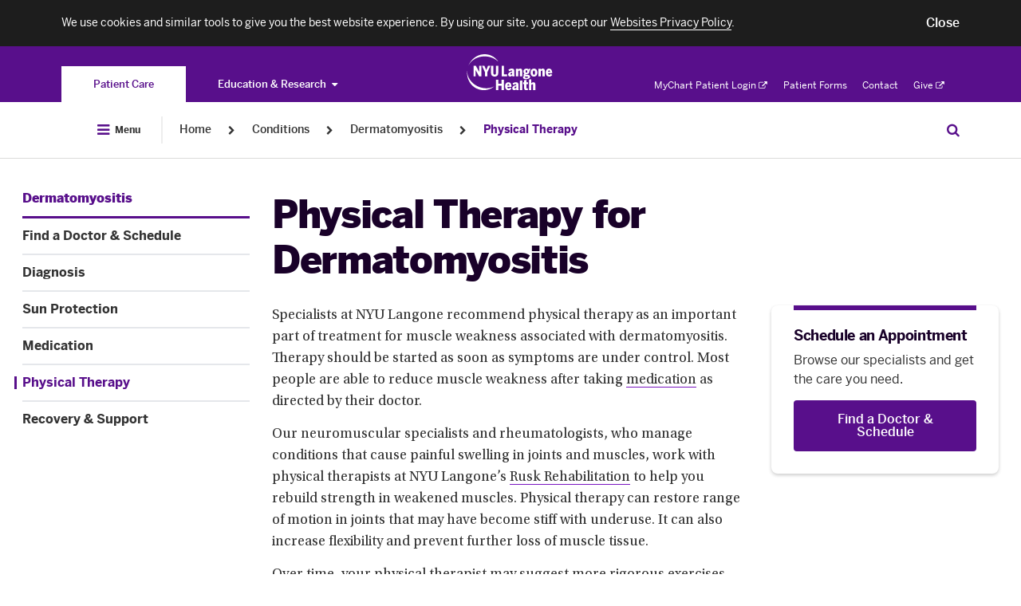

--- FILE ---
content_type: text/css
request_url: https://nyulangone.org/bundles/nyulangonefrontend/assets/css/orgConditionSubPages.css?ARTIFACT_VERSION=5.43-build.5943.d62df7cba6
body_size: 175513
content:
/*! normalize.css v8.0.1 | MIT License | github.com/necolas/normalize.css */

/* Document
   ========================================================================== */

/**
 * 1. Correct the line height in all browsers.
 * 2. Prevent adjustments of font size after orientation changes in iOS.
 */

html {
  line-height: 1.15; /* 1 */
  -webkit-text-size-adjust: 100%; /* 2 */
}

/* Sections
   ========================================================================== */

/**
 * Remove the margin in all browsers.
 */

body {
  margin: 0;
}

/**
 * Render the `main` element consistently in IE.
 */

main {
  display: block;
}

/**
 * Correct the font size and margin on `h1` elements within `section` and
 * `article` contexts in Chrome, Firefox, and Safari.
 */

h1 {
  font-size: 2em;
  margin: 0.67em 0;
}

/* Grouping content
   ========================================================================== */

/**
 * 1. Add the correct box sizing in Firefox.
 * 2. Show the overflow in Edge and IE.
 */

hr {
  box-sizing: content-box; /* 1 */
  height: 0; /* 1 */
  overflow: visible; /* 2 */
}

/**
 * 1. Correct the inheritance and scaling of font size in all browsers.
 * 2. Correct the odd `em` font sizing in all browsers.
 */

pre {
  font-family: monospace, monospace; /* 1 */
  font-size: 1em; /* 2 */
}

/* Text-level semantics
   ========================================================================== */

/**
 * Remove the gray background on active links in IE 10.
 */

a {
  background-color: transparent;
}

/**
 * 1. Remove the bottom border in Chrome 57-
 * 2. Add the correct text decoration in Chrome, Edge, IE, Opera, and Safari.
 */

abbr[title] {
  border-bottom: none; /* 1 */
  text-decoration: underline; /* 2 */
  text-decoration: underline dotted; /* 2 */
}

/**
 * Add the correct font weight in Chrome, Edge, and Safari.
 */

b,
strong {
  font-weight: bolder;
}

/**
 * 1. Correct the inheritance and scaling of font size in all browsers.
 * 2. Correct the odd `em` font sizing in all browsers.
 */

code,
kbd,
samp {
  font-family: monospace, monospace; /* 1 */
  font-size: 1em; /* 2 */
}

/**
 * Add the correct font size in all browsers.
 */

small {
  font-size: 80%;
}

/**
 * Prevent `sub` and `sup` elements from affecting the line height in
 * all browsers.
 */

sub,
sup {
  font-size: 75%;
  line-height: 0;
  position: relative;
  vertical-align: baseline;
}

sub {
  bottom: -0.25em;
}

sup {
  top: -0.5em;
}

/* Embedded content
   ========================================================================== */

/**
 * Remove the border on images inside links in IE 10.
 */

img {
  border-style: none;
}

/* Forms
   ========================================================================== */

/**
 * 1. Change the font styles in all browsers.
 * 2. Remove the margin in Firefox and Safari.
 */

button,
input,
optgroup,
select,
textarea {
  font-family: inherit; /* 1 */
  font-size: 100%; /* 1 */
  line-height: 1.15; /* 1 */
  margin: 0; /* 2 */
}

/**
 * Show the overflow in IE.
 * 1. Show the overflow in Edge.
 */

button,
input { /* 1 */
  overflow: visible;
}

/**
 * Remove the inheritance of text transform in Edge, Firefox, and IE.
 * 1. Remove the inheritance of text transform in Firefox.
 */

button,
select { /* 1 */
  text-transform: none;
}

/**
 * Correct the inability to style clickable types in iOS and Safari.
 */

button,
[type="button"],
[type="reset"],
[type="submit"] {
  -webkit-appearance: button;
}

/**
 * Remove the inner border and padding in Firefox.
 */

button::-moz-focus-inner,
[type="button"]::-moz-focus-inner,
[type="reset"]::-moz-focus-inner,
[type="submit"]::-moz-focus-inner {
  border-style: none;
  padding: 0;
}

/**
 * Restore the focus styles unset by the previous rule.
 */

button:-moz-focusring,
[type="button"]:-moz-focusring,
[type="reset"]:-moz-focusring,
[type="submit"]:-moz-focusring {
  outline: 1px dotted ButtonText;
}

/**
 * Correct the padding in Firefox.
 */

fieldset {
  padding: 0.35em 0.75em 0.625em;
}

/**
 * 1. Correct the text wrapping in Edge and IE.
 * 2. Correct the color inheritance from `fieldset` elements in IE.
 * 3. Remove the padding so developers are not caught out when they zero out
 *    `fieldset` elements in all browsers.
 */

legend {
  box-sizing: border-box; /* 1 */
  color: inherit; /* 2 */
  display: table; /* 1 */
  max-width: 100%; /* 1 */
  padding: 0; /* 3 */
  white-space: normal; /* 1 */
}

/**
 * Add the correct vertical alignment in Chrome, Firefox, and Opera.
 */

progress {
  vertical-align: baseline;
}

/**
 * Remove the default vertical scrollbar in IE 10+.
 */

textarea {
  overflow: auto;
}

/**
 * 1. Add the correct box sizing in IE 10.
 * 2. Remove the padding in IE 10.
 */

[type="checkbox"],
[type="radio"] {
  box-sizing: border-box; /* 1 */
  padding: 0; /* 2 */
}

/**
 * Correct the cursor style of increment and decrement buttons in Chrome.
 */

[type="number"]::-webkit-inner-spin-button,
[type="number"]::-webkit-outer-spin-button {
  height: auto;
}

/**
 * 1. Correct the odd appearance in Chrome and Safari.
 * 2. Correct the outline style in Safari.
 */

[type="search"] {
  -webkit-appearance: textfield; /* 1 */
  outline-offset: -2px; /* 2 */
}

/**
 * Remove the inner padding in Chrome and Safari on macOS.
 */

[type="search"]::-webkit-search-decoration {
  -webkit-appearance: none;
}

/**
 * 1. Correct the inability to style clickable types in iOS and Safari.
 * 2. Change font properties to `inherit` in Safari.
 */

::-webkit-file-upload-button {
  -webkit-appearance: button; /* 1 */
  font: inherit; /* 2 */
}

/* Interactive
   ========================================================================== */

/*
 * Add the correct display in Edge, IE 10+, and Firefox.
 */

details {
  display: block;
}

/*
 * Add the correct display in all browsers.
 */

summary {
  display: list-item;
}

/* Misc
   ========================================================================== */

/**
 * Add the correct display in IE 10+.
 */

template {
  display: none;
}

/**
 * Add the correct display in IE 10.
 */

[hidden] {
  display: none;
}

/*!
 * Font Awesome Pro 5.15.1 by @fontawesome - https://fontawesome.com
 * License - https://fontawesome.com/license (Commercial License)
 */.fa,.fas,#disaster-alert .link-external-icon:after,.nyumc-branded-player-wrapper .content-video .video-js .vjs-big-play-button,.navigation__link-first[target=_blank]:after,.navigation__link[target=_blank]:after,.navigation__toggle-icon,.nyulmc-aside__link--external-link:after,.nyulmc-aside__phone:before,.nyulmc-aside__mail:before,.nyulmc-aside__link--button-external:after,.slick-prev:before,.slick-next:before,.far,.fal,.fad,.fab{-moz-osx-font-smoothing:grayscale;-webkit-font-smoothing:antialiased;display:inline-block;font-style:normal;font-variant:normal;text-rendering:auto;line-height:1}#disaster-alert .link-external-icon:after,.nyumc-branded-player-wrapper .content-video .video-js .vjs-big-play-button,.navigation__link-first[target=_blank]:after,.navigation__link[target=_blank]:after,.navigation__toggle-icon,.nyulmc-aside__link--external-link:after,.nyulmc-aside__phone:before,.nyulmc-aside__mail:before,.nyulmc-aside__link--button-external:after,.slick-prev:before,.slick-next:before{-webkit-font-smoothing:antialiased;-moz-osx-font-smoothing:grayscale;display:inline-block;font-style:normal;font-variant:normal;font-weight:normal;line-height:1}.fa-lg{font-size:1.33333em;line-height:.75em;vertical-align:-.0667em}.fa-xs{font-size:.75em}.fa-sm{font-size:.875em}.fa-1x{font-size:1em}.fa-2x{font-size:2em}.fa-3x{font-size:3em}.fa-4x{font-size:4em}.fa-5x{font-size:5em}.fa-6x{font-size:6em}.fa-7x{font-size:7em}.fa-8x{font-size:8em}.fa-9x{font-size:9em}.fa-10x{font-size:10em}.fa-fw{text-align:center;width:1.25em}.fa-ul{list-style-type:none;margin-left:2.5em;padding-left:0}.fa-ul>li{position:relative}.fa-li{left:-2em;position:absolute;text-align:center;width:2em;line-height:inherit}.fa-border{border:solid 0.08em #eee;border-radius:.1em;padding:.2em .25em .15em}.fa-pull-left{float:left}.fa-pull-right{float:right}.fa.fa-pull-left,.fas.fa-pull-left,#disaster-alert .fa-pull-left.link-external-icon:after,.nyumc-branded-player-wrapper .content-video .video-js .fa-pull-left.vjs-big-play-button,.fa-pull-left.navigation__link-first[target=_blank]:after,.fa-pull-left.navigation__link[target=_blank]:after,.fa-pull-left.navigation__toggle-icon,.fa-pull-left.nyulmc-aside__link--external-link:after,.fa-pull-left.nyulmc-aside__phone:before,.fa-pull-left.nyulmc-aside__mail:before,.fa-pull-left.nyulmc-aside__link--button-external:after,.fa-pull-left.slick-prev:before,.fa-pull-left.slick-next:before,.far.fa-pull-left,.fal.fa-pull-left,.fab.fa-pull-left{margin-right:.3em}.fa.fa-pull-right,.fas.fa-pull-right,#disaster-alert .fa-pull-right.link-external-icon:after,.nyumc-branded-player-wrapper .content-video .video-js .fa-pull-right.vjs-big-play-button,.fa-pull-right.navigation__link-first[target=_blank]:after,.fa-pull-right.navigation__link[target=_blank]:after,.fa-pull-right.navigation__toggle-icon,.fa-pull-right.nyulmc-aside__link--external-link:after,.fa-pull-right.nyulmc-aside__phone:before,.fa-pull-right.nyulmc-aside__mail:before,.fa-pull-right.nyulmc-aside__link--button-external:after,.fa-pull-right.slick-prev:before,.fa-pull-right.slick-next:before,.far.fa-pull-right,.fal.fa-pull-right,.fab.fa-pull-right{margin-left:.3em}.fa-spin{-webkit-animation:fa-spin 2s infinite linear;animation:fa-spin 2s infinite linear}.fa-pulse{-webkit-animation:fa-spin 1s infinite steps(8);animation:fa-spin 1s infinite steps(8)}@-webkit-keyframes fa-spin{0%{-webkit-transform:rotate(0deg);transform:rotate(0deg)}100%{-webkit-transform:rotate(360deg);transform:rotate(360deg)}}@keyframes fa-spin{0%{-webkit-transform:rotate(0deg);transform:rotate(0deg)}100%{-webkit-transform:rotate(360deg);transform:rotate(360deg)}}.fa-rotate-90{-ms-filter:"progid:DXImageTransform.Microsoft.BasicImage(rotation=1)";-webkit-transform:rotate(90deg);transform:rotate(90deg)}.fa-rotate-180{-ms-filter:"progid:DXImageTransform.Microsoft.BasicImage(rotation=2)";-webkit-transform:rotate(180deg);transform:rotate(180deg)}.fa-rotate-270{-ms-filter:"progid:DXImageTransform.Microsoft.BasicImage(rotation=3)";-webkit-transform:rotate(270deg);transform:rotate(270deg)}.fa-flip-horizontal{-ms-filter:"progid:DXImageTransform.Microsoft.BasicImage(rotation=0, mirror=1)";-webkit-transform:scale(-1, 1);transform:scale(-1, 1)}.fa-flip-vertical{-ms-filter:"progid:DXImageTransform.Microsoft.BasicImage(rotation=2, mirror=1)";-webkit-transform:scale(1, -1);transform:scale(1, -1)}.fa-flip-both,.fa-flip-horizontal.fa-flip-vertical{-ms-filter:"progid:DXImageTransform.Microsoft.BasicImage(rotation=2, mirror=1)";-webkit-transform:scale(-1, -1);transform:scale(-1, -1)}:root .fa-rotate-90,:root .fa-rotate-180,:root .fa-rotate-270,:root .fa-flip-horizontal,:root .fa-flip-vertical,:root .fa-flip-both{-webkit-filter:none;filter:none}.fa-stack{display:inline-block;height:2em;line-height:2em;position:relative;vertical-align:middle;width:2.5em}.fa-stack-1x,.fa-stack-2x{left:0;position:absolute;text-align:center;width:100%}.fa-stack-1x{line-height:inherit}.fa-stack-2x{font-size:2em}.fa-inverse{color:#fff}.fa-500px:before{content:"\f26e"}.fa-abacus:before{content:"\f640"}.fa-accessible-icon:before{content:"\f368"}.fa-accusoft:before{content:"\f369"}.fa-acorn:before{content:"\f6ae"}.fa-acquisitions-incorporated:before{content:"\f6af"}.fa-ad:before{content:"\f641"}.fa-address-book:before{content:"\f2b9"}.fa-address-card:before{content:"\f2bb"}.fa-adjust:before{content:"\f042"}.fa-adn:before{content:"\f170"}.fa-adversal:before{content:"\f36a"}.fa-affiliatetheme:before{content:"\f36b"}.fa-air-conditioner:before{content:"\f8f4"}.fa-air-freshener:before{content:"\f5d0"}.fa-airbnb:before{content:"\f834"}.fa-alarm-clock:before{content:"\f34e"}.fa-alarm-exclamation:before{content:"\f843"}.fa-alarm-plus:before{content:"\f844"}.fa-alarm-snooze:before{content:"\f845"}.fa-album:before{content:"\f89f"}.fa-album-collection:before{content:"\f8a0"}.fa-algolia:before{content:"\f36c"}.fa-alicorn:before{content:"\f6b0"}.fa-alien:before{content:"\f8f5"}.fa-alien-monster:before{content:"\f8f6"}.fa-align-center:before{content:"\f037"}.fa-align-justify:before{content:"\f039"}.fa-align-left:before{content:"\f036"}.fa-align-right:before{content:"\f038"}.fa-align-slash:before{content:"\f846"}.fa-alipay:before{content:"\f642"}.fa-allergies:before{content:"\f461"}.fa-amazon:before{content:"\f270"}.fa-amazon-pay:before{content:"\f42c"}.fa-ambulance:before{content:"\f0f9"}.fa-american-sign-language-interpreting:before{content:"\f2a3"}.fa-amilia:before{content:"\f36d"}.fa-amp-guitar:before{content:"\f8a1"}.fa-analytics:before{content:"\f643"}.fa-anchor:before{content:"\f13d"}.fa-android:before{content:"\f17b"}.fa-angel:before{content:"\f779"}.fa-angellist:before{content:"\f209"}.fa-angle-double-down:before{content:"\f103"}.fa-angle-double-left:before{content:"\f100"}.fa-angle-double-right:before{content:"\f101"}.fa-angle-double-up:before{content:"\f102"}.fa-angle-down:before{content:"\f107"}.fa-angle-left:before{content:"\f104"}.fa-angle-right:before{content:"\f105"}.fa-angle-up:before{content:"\f106"}.fa-angry:before{content:"\f556"}.fa-angrycreative:before{content:"\f36e"}.fa-angular:before{content:"\f420"}.fa-ankh:before{content:"\f644"}.fa-app-store:before{content:"\f36f"}.fa-app-store-ios:before{content:"\f370"}.fa-apper:before{content:"\f371"}.fa-apple:before{content:"\f179"}.fa-apple-alt:before{content:"\f5d1"}.fa-apple-crate:before{content:"\f6b1"}.fa-apple-pay:before{content:"\f415"}.fa-archive:before{content:"\f187"}.fa-archway:before{content:"\f557"}.fa-arrow-alt-circle-down:before{content:"\f358"}.fa-arrow-alt-circle-left:before{content:"\f359"}.fa-arrow-alt-circle-right:before{content:"\f35a"}.fa-arrow-alt-circle-up:before{content:"\f35b"}.fa-arrow-alt-down:before{content:"\f354"}.fa-arrow-alt-from-bottom:before{content:"\f346"}.fa-arrow-alt-from-left:before{content:"\f347"}.fa-arrow-alt-from-right:before{content:"\f348"}.fa-arrow-alt-from-top:before{content:"\f349"}.fa-arrow-alt-left:before{content:"\f355"}.fa-arrow-alt-right:before{content:"\f356"}.fa-arrow-alt-square-down:before{content:"\f350"}.fa-arrow-alt-square-left:before{content:"\f351"}.fa-arrow-alt-square-right:before{content:"\f352"}.fa-arrow-alt-square-up:before{content:"\f353"}.fa-arrow-alt-to-bottom:before{content:"\f34a"}.fa-arrow-alt-to-left:before{content:"\f34b"}.fa-arrow-alt-to-right:before{content:"\f34c"}.fa-arrow-alt-to-top:before{content:"\f34d"}.fa-arrow-alt-up:before{content:"\f357"}.fa-arrow-circle-down:before{content:"\f0ab"}.fa-arrow-circle-left:before{content:"\f0a8"}.fa-arrow-circle-right:before{content:"\f0a9"}.fa-arrow-circle-up:before{content:"\f0aa"}.fa-arrow-down:before{content:"\f063"}.fa-arrow-from-bottom:before{content:"\f342"}.fa-arrow-from-left:before{content:"\f343"}.fa-arrow-from-right:before{content:"\f344"}.fa-arrow-from-top:before{content:"\f345"}.fa-arrow-left:before{content:"\f060"}.fa-arrow-right:before{content:"\f061"}.fa-arrow-square-down:before{content:"\f339"}.fa-arrow-square-left:before{content:"\f33a"}.fa-arrow-square-right:before{content:"\f33b"}.fa-arrow-square-up:before{content:"\f33c"}.fa-arrow-to-bottom:before{content:"\f33d"}.fa-arrow-to-left:before{content:"\f33e"}.fa-arrow-to-right:before{content:"\f340"}.fa-arrow-to-top:before{content:"\f341"}.fa-arrow-up:before{content:"\f062"}.fa-arrows:before{content:"\f047"}.fa-arrows-alt:before{content:"\f0b2"}.fa-arrows-alt-h:before{content:"\f337"}.fa-arrows-alt-v:before{content:"\f338"}.fa-arrows-h:before{content:"\f07e"}.fa-arrows-v:before{content:"\f07d"}.fa-artstation:before{content:"\f77a"}.fa-assistive-listening-systems:before{content:"\f2a2"}.fa-asterisk:before{content:"\f069"}.fa-asymmetrik:before{content:"\f372"}.fa-at:before{content:"\f1fa"}.fa-atlas:before{content:"\f558"}.fa-atlassian:before{content:"\f77b"}.fa-atom:before{content:"\f5d2"}.fa-atom-alt:before{content:"\f5d3"}.fa-audible:before{content:"\f373"}.fa-audio-description:before{content:"\f29e"}.fa-autoprefixer:before{content:"\f41c"}.fa-avianex:before{content:"\f374"}.fa-aviato:before{content:"\f421"}.fa-award:before{content:"\f559"}.fa-aws:before{content:"\f375"}.fa-axe:before{content:"\f6b2"}.fa-axe-battle:before{content:"\f6b3"}.fa-baby:before{content:"\f77c"}.fa-baby-carriage:before{content:"\f77d"}.fa-backpack:before{content:"\f5d4"}.fa-backspace:before{content:"\f55a"}.fa-backward:before{content:"\f04a"}.fa-bacon:before{content:"\f7e5"}.fa-bacteria:before{content:"\e059"}.fa-bacterium:before{content:"\e05a"}.fa-badge:before{content:"\f335"}.fa-badge-check:before{content:"\f336"}.fa-badge-dollar:before{content:"\f645"}.fa-badge-percent:before{content:"\f646"}.fa-badge-sheriff:before{content:"\f8a2"}.fa-badger-honey:before{content:"\f6b4"}.fa-bags-shopping:before{content:"\f847"}.fa-bahai:before{content:"\f666"}.fa-balance-scale:before{content:"\f24e"}.fa-balance-scale-left:before{content:"\f515"}.fa-balance-scale-right:before{content:"\f516"}.fa-ball-pile:before{content:"\f77e"}.fa-ballot:before{content:"\f732"}.fa-ballot-check:before{content:"\f733"}.fa-ban:before{content:"\f05e"}.fa-band-aid:before{content:"\f462"}.fa-bandcamp:before{content:"\f2d5"}.fa-banjo:before{content:"\f8a3"}.fa-barcode:before{content:"\f02a"}.fa-barcode-alt:before{content:"\f463"}.fa-barcode-read:before{content:"\f464"}.fa-barcode-scan:before{content:"\f465"}.fa-bars:before{content:"\f0c9"}.fa-baseball:before{content:"\f432"}.fa-baseball-ball:before{content:"\f433"}.fa-basketball-ball:before{content:"\f434"}.fa-basketball-hoop:before{content:"\f435"}.fa-bat:before{content:"\f6b5"}.fa-bath:before{content:"\f2cd"}.fa-battery-bolt:before{content:"\f376"}.fa-battery-empty:before{content:"\f244"}.fa-battery-full:before{content:"\f240"}.fa-battery-half:before{content:"\f242"}.fa-battery-quarter:before{content:"\f243"}.fa-battery-slash:before{content:"\f377"}.fa-battery-three-quarters:before{content:"\f241"}.fa-battle-net:before{content:"\f835"}.fa-bed:before{content:"\f236"}.fa-bed-alt:before{content:"\f8f7"}.fa-bed-bunk:before{content:"\f8f8"}.fa-bed-empty:before{content:"\f8f9"}.fa-beer:before{content:"\f0fc"}.fa-behance:before{content:"\f1b4"}.fa-behance-square:before{content:"\f1b5"}.fa-bell:before{content:"\f0f3"}.fa-bell-exclamation:before{content:"\f848"}.fa-bell-on:before{content:"\f8fa"}.fa-bell-plus:before{content:"\f849"}.fa-bell-school:before{content:"\f5d5"}.fa-bell-school-slash:before{content:"\f5d6"}.fa-bell-slash:before{content:"\f1f6"}.fa-bells:before{content:"\f77f"}.fa-betamax:before{content:"\f8a4"}.fa-bezier-curve:before{content:"\f55b"}.fa-bible:before{content:"\f647"}.fa-bicycle:before{content:"\f206"}.fa-biking:before{content:"\f84a"}.fa-biking-mountain:before{content:"\f84b"}.fa-bimobject:before{content:"\f378"}.fa-binoculars:before{content:"\f1e5"}.fa-biohazard:before{content:"\f780"}.fa-birthday-cake:before{content:"\f1fd"}.fa-bitbucket:before{content:"\f171"}.fa-bitcoin:before{content:"\f379"}.fa-bity:before{content:"\f37a"}.fa-black-tie:before{content:"\f27e"}.fa-blackberry:before{content:"\f37b"}.fa-blanket:before{content:"\f498"}.fa-blender:before{content:"\f517"}.fa-blender-phone:before{content:"\f6b6"}.fa-blind:before{content:"\f29d"}.fa-blinds:before{content:"\f8fb"}.fa-blinds-open:before{content:"\f8fc"}.fa-blinds-raised:before{content:"\f8fd"}.fa-blog:before{content:"\f781"}.fa-blogger:before{content:"\f37c"}.fa-blogger-b:before{content:"\f37d"}.fa-bluetooth:before{content:"\f293"}.fa-bluetooth-b:before{content:"\f294"}.fa-bold:before{content:"\f032"}.fa-bolt:before{content:"\f0e7"}.fa-bomb:before{content:"\f1e2"}.fa-bone:before{content:"\f5d7"}.fa-bone-break:before{content:"\f5d8"}.fa-bong:before{content:"\f55c"}.fa-book:before{content:"\f02d"}.fa-book-alt:before{content:"\f5d9"}.fa-book-dead:before{content:"\f6b7"}.fa-book-heart:before{content:"\f499"}.fa-book-medical:before{content:"\f7e6"}.fa-book-open:before{content:"\f518"}.fa-book-reader:before{content:"\f5da"}.fa-book-spells:before{content:"\f6b8"}.fa-book-user:before{content:"\f7e7"}.fa-bookmark:before{content:"\f02e"}.fa-books:before{content:"\f5db"}.fa-books-medical:before{content:"\f7e8"}.fa-boombox:before{content:"\f8a5"}.fa-boot:before{content:"\f782"}.fa-booth-curtain:before{content:"\f734"}.fa-bootstrap:before{content:"\f836"}.fa-border-all:before{content:"\f84c"}.fa-border-bottom:before{content:"\f84d"}.fa-border-center-h:before{content:"\f89c"}.fa-border-center-v:before{content:"\f89d"}.fa-border-inner:before{content:"\f84e"}.fa-border-left:before{content:"\f84f"}.fa-border-none:before{content:"\f850"}.fa-border-outer:before{content:"\f851"}.fa-border-right:before{content:"\f852"}.fa-border-style:before{content:"\f853"}.fa-border-style-alt:before{content:"\f854"}.fa-border-top:before{content:"\f855"}.fa-bow-arrow:before{content:"\f6b9"}.fa-bowling-ball:before{content:"\f436"}.fa-bowling-pins:before{content:"\f437"}.fa-box:before{content:"\f466"}.fa-box-alt:before{content:"\f49a"}.fa-box-ballot:before{content:"\f735"}.fa-box-check:before{content:"\f467"}.fa-box-fragile:before{content:"\f49b"}.fa-box-full:before{content:"\f49c"}.fa-box-heart:before{content:"\f49d"}.fa-box-open:before{content:"\f49e"}.fa-box-tissue:before{content:"\e05b"}.fa-box-up:before{content:"\f49f"}.fa-box-usd:before{content:"\f4a0"}.fa-boxes:before{content:"\f468"}.fa-boxes-alt:before{content:"\f4a1"}.fa-boxing-glove:before{content:"\f438"}.fa-brackets:before{content:"\f7e9"}.fa-brackets-curly:before{content:"\f7ea"}.fa-braille:before{content:"\f2a1"}.fa-brain:before{content:"\f5dc"}.fa-bread-loaf:before{content:"\f7eb"}.fa-bread-slice:before{content:"\f7ec"}.fa-briefcase:before{content:"\f0b1"}.fa-briefcase-medical:before{content:"\f469"}.fa-bring-forward:before{content:"\f856"}.fa-bring-front:before{content:"\f857"}.fa-broadcast-tower:before{content:"\f519"}.fa-broom:before{content:"\f51a"}.fa-browser:before{content:"\f37e"}.fa-brush:before{content:"\f55d"}.fa-btc:before{content:"\f15a"}.fa-buffer:before{content:"\f837"}.fa-bug:before{content:"\f188"}.fa-building:before{content:"\f1ad"}.fa-bullhorn:before{content:"\f0a1"}.fa-bullseye:before{content:"\f140"}.fa-bullseye-arrow:before{content:"\f648"}.fa-bullseye-pointer:before{content:"\f649"}.fa-burger-soda:before{content:"\f858"}.fa-burn:before{content:"\f46a"}.fa-buromobelexperte:before{content:"\f37f"}.fa-burrito:before{content:"\f7ed"}.fa-bus:before{content:"\f207"}.fa-bus-alt:before{content:"\f55e"}.fa-bus-school:before{content:"\f5dd"}.fa-business-time:before{content:"\f64a"}.fa-buy-n-large:before{content:"\f8a6"}.fa-buysellads:before{content:"\f20d"}.fa-cabinet-filing:before{content:"\f64b"}.fa-cactus:before{content:"\f8a7"}.fa-calculator:before{content:"\f1ec"}.fa-calculator-alt:before{content:"\f64c"}.fa-calendar:before{content:"\f133"}.fa-calendar-alt:before{content:"\f073"}.fa-calendar-check:before{content:"\f274"}.fa-calendar-day:before{content:"\f783"}.fa-calendar-edit:before{content:"\f333"}.fa-calendar-exclamation:before{content:"\f334"}.fa-calendar-minus:before{content:"\f272"}.fa-calendar-plus:before{content:"\f271"}.fa-calendar-star:before{content:"\f736"}.fa-calendar-times:before{content:"\f273"}.fa-calendar-week:before{content:"\f784"}.fa-camcorder:before{content:"\f8a8"}.fa-camera:before{content:"\f030"}.fa-camera-alt:before{content:"\f332"}.fa-camera-home:before{content:"\f8fe"}.fa-camera-movie:before{content:"\f8a9"}.fa-camera-polaroid:before{content:"\f8aa"}.fa-camera-retro:before{content:"\f083"}.fa-campfire:before{content:"\f6ba"}.fa-campground:before{content:"\f6bb"}.fa-canadian-maple-leaf:before{content:"\f785"}.fa-candle-holder:before{content:"\f6bc"}.fa-candy-cane:before{content:"\f786"}.fa-candy-corn:before{content:"\f6bd"}.fa-cannabis:before{content:"\f55f"}.fa-capsules:before{content:"\f46b"}.fa-car:before{content:"\f1b9"}.fa-car-alt:before{content:"\f5de"}.fa-car-battery:before{content:"\f5df"}.fa-car-building:before{content:"\f859"}.fa-car-bump:before{content:"\f5e0"}.fa-car-bus:before{content:"\f85a"}.fa-car-crash:before{content:"\f5e1"}.fa-car-garage:before{content:"\f5e2"}.fa-car-mechanic:before{content:"\f5e3"}.fa-car-side:before{content:"\f5e4"}.fa-car-tilt:before{content:"\f5e5"}.fa-car-wash:before{content:"\f5e6"}.fa-caravan:before{content:"\f8ff"}.fa-caravan-alt:before{content:"\e000"}.fa-caret-circle-down:before{content:"\f32d"}.fa-caret-circle-left:before{content:"\f32e"}.fa-caret-circle-right:before{content:"\f330"}.fa-caret-circle-up:before{content:"\f331"}.fa-caret-down:before{content:"\f0d7"}.fa-caret-left:before{content:"\f0d9"}.fa-caret-right:before{content:"\f0da"}.fa-caret-square-down:before{content:"\f150"}.fa-caret-square-left:before{content:"\f191"}.fa-caret-square-right:before{content:"\f152"}.fa-caret-square-up:before{content:"\f151"}.fa-caret-up:before{content:"\f0d8"}.fa-carrot:before{content:"\f787"}.fa-cars:before{content:"\f85b"}.fa-cart-arrow-down:before{content:"\f218"}.fa-cart-plus:before{content:"\f217"}.fa-cash-register:before{content:"\f788"}.fa-cassette-tape:before{content:"\f8ab"}.fa-cat:before{content:"\f6be"}.fa-cat-space:before{content:"\e001"}.fa-cauldron:before{content:"\f6bf"}.fa-cc-amazon-pay:before{content:"\f42d"}.fa-cc-amex:before{content:"\f1f3"}.fa-cc-apple-pay:before{content:"\f416"}.fa-cc-diners-club:before{content:"\f24c"}.fa-cc-discover:before{content:"\f1f2"}.fa-cc-jcb:before{content:"\f24b"}.fa-cc-mastercard:before{content:"\f1f1"}.fa-cc-paypal:before{content:"\f1f4"}.fa-cc-stripe:before{content:"\f1f5"}.fa-cc-visa:before{content:"\f1f0"}.fa-cctv:before{content:"\f8ac"}.fa-centercode:before{content:"\f380"}.fa-centos:before{content:"\f789"}.fa-certificate:before{content:"\f0a3"}.fa-chair:before{content:"\f6c0"}.fa-chair-office:before{content:"\f6c1"}.fa-chalkboard:before{content:"\f51b"}.fa-chalkboard-teacher:before{content:"\f51c"}.fa-charging-station:before{content:"\f5e7"}.fa-chart-area:before{content:"\f1fe"}.fa-chart-bar:before{content:"\f080"}.fa-chart-line:before{content:"\f201"}.fa-chart-line-down:before{content:"\f64d"}.fa-chart-network:before{content:"\f78a"}.fa-chart-pie:before{content:"\f200"}.fa-chart-pie-alt:before{content:"\f64e"}.fa-chart-scatter:before{content:"\f7ee"}.fa-check:before{content:"\f00c"}.fa-check-circle:before{content:"\f058"}.fa-check-double:before{content:"\f560"}.fa-check-square:before{content:"\f14a"}.fa-cheese:before{content:"\f7ef"}.fa-cheese-swiss:before{content:"\f7f0"}.fa-cheeseburger:before{content:"\f7f1"}.fa-chess:before{content:"\f439"}.fa-chess-bishop:before{content:"\f43a"}.fa-chess-bishop-alt:before{content:"\f43b"}.fa-chess-board:before{content:"\f43c"}.fa-chess-clock:before{content:"\f43d"}.fa-chess-clock-alt:before{content:"\f43e"}.fa-chess-king:before{content:"\f43f"}.fa-chess-king-alt:before{content:"\f440"}.fa-chess-knight:before{content:"\f441"}.fa-chess-knight-alt:before{content:"\f442"}.fa-chess-pawn:before{content:"\f443"}.fa-chess-pawn-alt:before{content:"\f444"}.fa-chess-queen:before{content:"\f445"}.fa-chess-queen-alt:before{content:"\f446"}.fa-chess-rook:before{content:"\f447"}.fa-chess-rook-alt:before{content:"\f448"}.fa-chevron-circle-down:before{content:"\f13a"}.fa-chevron-circle-left:before{content:"\f137"}.fa-chevron-circle-right:before{content:"\f138"}.fa-chevron-circle-up:before{content:"\f139"}.fa-chevron-double-down:before{content:"\f322"}.fa-chevron-double-left:before{content:"\f323"}.fa-chevron-double-right:before{content:"\f324"}.fa-chevron-double-up:before{content:"\f325"}.fa-chevron-down:before{content:"\f078"}.fa-chevron-left:before{content:"\f053"}.fa-chevron-right:before{content:"\f054"}.fa-chevron-square-down:before{content:"\f329"}.fa-chevron-square-left:before{content:"\f32a"}.fa-chevron-square-right:before{content:"\f32b"}.fa-chevron-square-up:before{content:"\f32c"}.fa-chevron-up:before{content:"\f077"}.fa-child:before{content:"\f1ae"}.fa-chimney:before{content:"\f78b"}.fa-chrome:before{content:"\f268"}.fa-chromecast:before{content:"\f838"}.fa-church:before{content:"\f51d"}.fa-circle:before{content:"\f111"}.fa-circle-notch:before{content:"\f1ce"}.fa-city:before{content:"\f64f"}.fa-clarinet:before{content:"\f8ad"}.fa-claw-marks:before{content:"\f6c2"}.fa-clinic-medical:before{content:"\f7f2"}.fa-clipboard:before{content:"\f328"}.fa-clipboard-check:before{content:"\f46c"}.fa-clipboard-list:before{content:"\f46d"}.fa-clipboard-list-check:before{content:"\f737"}.fa-clipboard-prescription:before{content:"\f5e8"}.fa-clipboard-user:before{content:"\f7f3"}.fa-clock:before{content:"\f017"}.fa-clone:before{content:"\f24d"}.fa-closed-captioning:before{content:"\f20a"}.fa-cloud:before{content:"\f0c2"}.fa-cloud-download:before{content:"\f0ed"}.fa-cloud-download-alt:before{content:"\f381"}.fa-cloud-drizzle:before{content:"\f738"}.fa-cloud-hail:before{content:"\f739"}.fa-cloud-hail-mixed:before{content:"\f73a"}.fa-cloud-meatball:before{content:"\f73b"}.fa-cloud-moon:before{content:"\f6c3"}.fa-cloud-moon-rain:before{content:"\f73c"}.fa-cloud-music:before{content:"\f8ae"}.fa-cloud-rain:before{content:"\f73d"}.fa-cloud-rainbow:before{content:"\f73e"}.fa-cloud-showers:before{content:"\f73f"}.fa-cloud-showers-heavy:before{content:"\f740"}.fa-cloud-sleet:before{content:"\f741"}.fa-cloud-snow:before{content:"\f742"}.fa-cloud-sun:before{content:"\f6c4"}.fa-cloud-sun-rain:before{content:"\f743"}.fa-cloud-upload:before{content:"\f0ee"}.fa-cloud-upload-alt:before{content:"\f382"}.fa-cloudflare:before{content:"\e07d"}.fa-clouds:before{content:"\f744"}.fa-clouds-moon:before{content:"\f745"}.fa-clouds-sun:before{content:"\f746"}.fa-cloudscale:before{content:"\f383"}.fa-cloudsmith:before{content:"\f384"}.fa-cloudversify:before{content:"\f385"}.fa-club:before{content:"\f327"}.fa-cocktail:before{content:"\f561"}.fa-code:before{content:"\f121"}.fa-code-branch:before{content:"\f126"}.fa-code-commit:before{content:"\f386"}.fa-code-merge:before{content:"\f387"}.fa-codepen:before{content:"\f1cb"}.fa-codiepie:before{content:"\f284"}.fa-coffee:before{content:"\f0f4"}.fa-coffee-pot:before{content:"\e002"}.fa-coffee-togo:before{content:"\f6c5"}.fa-coffin:before{content:"\f6c6"}.fa-coffin-cross:before{content:"\e051"}.fa-cog:before{content:"\f013"}.fa-cogs:before{content:"\f085"}.fa-coin:before{content:"\f85c"}.fa-coins:before{content:"\f51e"}.fa-columns:before{content:"\f0db"}.fa-comet:before{content:"\e003"}.fa-comment:before{content:"\f075"}.fa-comment-alt:before{content:"\f27a"}.fa-comment-alt-check:before{content:"\f4a2"}.fa-comment-alt-dollar:before{content:"\f650"}.fa-comment-alt-dots:before{content:"\f4a3"}.fa-comment-alt-edit:before{content:"\f4a4"}.fa-comment-alt-exclamation:before{content:"\f4a5"}.fa-comment-alt-lines:before{content:"\f4a6"}.fa-comment-alt-medical:before{content:"\f7f4"}.fa-comment-alt-minus:before{content:"\f4a7"}.fa-comment-alt-music:before{content:"\f8af"}.fa-comment-alt-plus:before{content:"\f4a8"}.fa-comment-alt-slash:before{content:"\f4a9"}.fa-comment-alt-smile:before{content:"\f4aa"}.fa-comment-alt-times:before{content:"\f4ab"}.fa-comment-check:before{content:"\f4ac"}.fa-comment-dollar:before{content:"\f651"}.fa-comment-dots:before{content:"\f4ad"}.fa-comment-edit:before{content:"\f4ae"}.fa-comment-exclamation:before{content:"\f4af"}.fa-comment-lines:before{content:"\f4b0"}.fa-comment-medical:before{content:"\f7f5"}.fa-comment-minus:before{content:"\f4b1"}.fa-comment-music:before{content:"\f8b0"}.fa-comment-plus:before{content:"\f4b2"}.fa-comment-slash:before{content:"\f4b3"}.fa-comment-smile:before{content:"\f4b4"}.fa-comment-times:before{content:"\f4b5"}.fa-comments:before{content:"\f086"}.fa-comments-alt:before{content:"\f4b6"}.fa-comments-alt-dollar:before{content:"\f652"}.fa-comments-dollar:before{content:"\f653"}.fa-compact-disc:before{content:"\f51f"}.fa-compass:before{content:"\f14e"}.fa-compass-slash:before{content:"\f5e9"}.fa-compress:before{content:"\f066"}.fa-compress-alt:before{content:"\f422"}.fa-compress-arrows-alt:before{content:"\f78c"}.fa-compress-wide:before{content:"\f326"}.fa-computer-classic:before{content:"\f8b1"}.fa-computer-speaker:before{content:"\f8b2"}.fa-concierge-bell:before{content:"\f562"}.fa-confluence:before{content:"\f78d"}.fa-connectdevelop:before{content:"\f20e"}.fa-construction:before{content:"\f85d"}.fa-container-storage:before{content:"\f4b7"}.fa-contao:before{content:"\f26d"}.fa-conveyor-belt:before{content:"\f46e"}.fa-conveyor-belt-alt:before{content:"\f46f"}.fa-cookie:before{content:"\f563"}.fa-cookie-bite:before{content:"\f564"}.fa-copy:before{content:"\f0c5"}.fa-copyright:before{content:"\f1f9"}.fa-corn:before{content:"\f6c7"}.fa-cotton-bureau:before{content:"\f89e"}.fa-couch:before{content:"\f4b8"}.fa-cow:before{content:"\f6c8"}.fa-cowbell:before{content:"\f8b3"}.fa-cowbell-more:before{content:"\f8b4"}.fa-cpanel:before{content:"\f388"}.fa-creative-commons:before{content:"\f25e"}.fa-creative-commons-by:before{content:"\f4e7"}.fa-creative-commons-nc:before{content:"\f4e8"}.fa-creative-commons-nc-eu:before{content:"\f4e9"}.fa-creative-commons-nc-jp:before{content:"\f4ea"}.fa-creative-commons-nd:before{content:"\f4eb"}.fa-creative-commons-pd:before{content:"\f4ec"}.fa-creative-commons-pd-alt:before{content:"\f4ed"}.fa-creative-commons-remix:before{content:"\f4ee"}.fa-creative-commons-sa:before{content:"\f4ef"}.fa-creative-commons-sampling:before{content:"\f4f0"}.fa-creative-commons-sampling-plus:before{content:"\f4f1"}.fa-creative-commons-share:before{content:"\f4f2"}.fa-creative-commons-zero:before{content:"\f4f3"}.fa-credit-card:before{content:"\f09d"}.fa-credit-card-blank:before{content:"\f389"}.fa-credit-card-front:before{content:"\f38a"}.fa-cricket:before{content:"\f449"}.fa-critical-role:before{content:"\f6c9"}.fa-croissant:before{content:"\f7f6"}.fa-crop:before{content:"\f125"}.fa-crop-alt:before{content:"\f565"}.fa-cross:before{content:"\f654"}.fa-crosshairs:before{content:"\f05b"}.fa-crow:before{content:"\f520"}.fa-crown:before{content:"\f521"}.fa-crutch:before{content:"\f7f7"}.fa-crutches:before{content:"\f7f8"}.fa-css3:before{content:"\f13c"}.fa-css3-alt:before{content:"\f38b"}.fa-cube:before{content:"\f1b2"}.fa-cubes:before{content:"\f1b3"}.fa-curling:before{content:"\f44a"}.fa-cut:before{content:"\f0c4"}.fa-cuttlefish:before{content:"\f38c"}.fa-d-and-d:before{content:"\f38d"}.fa-d-and-d-beyond:before{content:"\f6ca"}.fa-dagger:before{content:"\f6cb"}.fa-dailymotion:before{content:"\e052"}.fa-dashcube:before{content:"\f210"}.fa-database:before{content:"\f1c0"}.fa-deaf:before{content:"\f2a4"}.fa-debug:before{content:"\f7f9"}.fa-deer:before{content:"\f78e"}.fa-deer-rudolph:before{content:"\f78f"}.fa-deezer:before{content:"\e077"}.fa-delicious:before{content:"\f1a5"}.fa-democrat:before{content:"\f747"}.fa-deploydog:before{content:"\f38e"}.fa-deskpro:before{content:"\f38f"}.fa-desktop:before{content:"\f108"}.fa-desktop-alt:before{content:"\f390"}.fa-dev:before{content:"\f6cc"}.fa-deviantart:before{content:"\f1bd"}.fa-dewpoint:before{content:"\f748"}.fa-dharmachakra:before{content:"\f655"}.fa-dhl:before{content:"\f790"}.fa-diagnoses:before{content:"\f470"}.fa-diamond:before{content:"\f219"}.fa-diaspora:before{content:"\f791"}.fa-dice:before{content:"\f522"}.fa-dice-d10:before{content:"\f6cd"}.fa-dice-d12:before{content:"\f6ce"}.fa-dice-d20:before{content:"\f6cf"}.fa-dice-d4:before{content:"\f6d0"}.fa-dice-d6:before{content:"\f6d1"}.fa-dice-d8:before{content:"\f6d2"}.fa-dice-five:before{content:"\f523"}.fa-dice-four:before{content:"\f524"}.fa-dice-one:before{content:"\f525"}.fa-dice-six:before{content:"\f526"}.fa-dice-three:before{content:"\f527"}.fa-dice-two:before{content:"\f528"}.fa-digg:before{content:"\f1a6"}.fa-digging:before{content:"\f85e"}.fa-digital-ocean:before{content:"\f391"}.fa-digital-tachograph:before{content:"\f566"}.fa-diploma:before{content:"\f5ea"}.fa-directions:before{content:"\f5eb"}.fa-disc-drive:before{content:"\f8b5"}.fa-discord:before{content:"\f392"}.fa-discourse:before{content:"\f393"}.fa-disease:before{content:"\f7fa"}.fa-divide:before{content:"\f529"}.fa-dizzy:before{content:"\f567"}.fa-dna:before{content:"\f471"}.fa-do-not-enter:before{content:"\f5ec"}.fa-dochub:before{content:"\f394"}.fa-docker:before{content:"\f395"}.fa-dog:before{content:"\f6d3"}.fa-dog-leashed:before{content:"\f6d4"}.fa-dollar-sign:before{content:"\f155"}.fa-dolly:before{content:"\f472"}.fa-dolly-empty:before{content:"\f473"}.fa-dolly-flatbed:before{content:"\f474"}.fa-dolly-flatbed-alt:before{content:"\f475"}.fa-dolly-flatbed-empty:before{content:"\f476"}.fa-donate:before{content:"\f4b9"}.fa-door-closed:before{content:"\f52a"}.fa-door-open:before{content:"\f52b"}.fa-dot-circle:before{content:"\f192"}.fa-dove:before{content:"\f4ba"}.fa-download:before{content:"\f019"}.fa-draft2digital:before{content:"\f396"}.fa-drafting-compass:before{content:"\f568"}.fa-dragon:before{content:"\f6d5"}.fa-draw-circle:before{content:"\f5ed"}.fa-draw-polygon:before{content:"\f5ee"}.fa-draw-square:before{content:"\f5ef"}.fa-dreidel:before{content:"\f792"}.fa-dribbble:before{content:"\f17d"}.fa-dribbble-square:before{content:"\f397"}.fa-drone:before{content:"\f85f"}.fa-drone-alt:before{content:"\f860"}.fa-dropbox:before{content:"\f16b"}.fa-drum:before{content:"\f569"}.fa-drum-steelpan:before{content:"\f56a"}.fa-drumstick:before{content:"\f6d6"}.fa-drumstick-bite:before{content:"\f6d7"}.fa-drupal:before{content:"\f1a9"}.fa-dryer:before{content:"\f861"}.fa-dryer-alt:before{content:"\f862"}.fa-duck:before{content:"\f6d8"}.fa-dumbbell:before{content:"\f44b"}.fa-dumpster:before{content:"\f793"}.fa-dumpster-fire:before{content:"\f794"}.fa-dungeon:before{content:"\f6d9"}.fa-dyalog:before{content:"\f399"}.fa-ear:before{content:"\f5f0"}.fa-ear-muffs:before{content:"\f795"}.fa-earlybirds:before{content:"\f39a"}.fa-ebay:before{content:"\f4f4"}.fa-eclipse:before{content:"\f749"}.fa-eclipse-alt:before{content:"\f74a"}.fa-edge:before{content:"\f282"}.fa-edge-legacy:before{content:"\e078"}.fa-edit:before{content:"\f044"}.fa-egg:before{content:"\f7fb"}.fa-egg-fried:before{content:"\f7fc"}.fa-eject:before{content:"\f052"}.fa-elementor:before{content:"\f430"}.fa-elephant:before{content:"\f6da"}.fa-ellipsis-h:before{content:"\f141"}.fa-ellipsis-h-alt:before{content:"\f39b"}.fa-ellipsis-v:before{content:"\f142"}.fa-ellipsis-v-alt:before{content:"\f39c"}.fa-ello:before{content:"\f5f1"}.fa-ember:before{content:"\f423"}.fa-empire:before{content:"\f1d1"}.fa-empty-set:before{content:"\f656"}.fa-engine-warning:before{content:"\f5f2"}.fa-envelope:before{content:"\f0e0"}.fa-envelope-open:before{content:"\f2b6"}.fa-envelope-open-dollar:before{content:"\f657"}.fa-envelope-open-text:before{content:"\f658"}.fa-envelope-square:before{content:"\f199"}.fa-envira:before{content:"\f299"}.fa-equals:before{content:"\f52c"}.fa-eraser:before{content:"\f12d"}.fa-erlang:before{content:"\f39d"}.fa-ethereum:before{content:"\f42e"}.fa-ethernet:before{content:"\f796"}.fa-etsy:before{content:"\f2d7"}.fa-euro-sign:before{content:"\f153"}.fa-evernote:before{content:"\f839"}.fa-exchange:before{content:"\f0ec"}.fa-exchange-alt:before{content:"\f362"}.fa-exclamation:before{content:"\f12a"}.fa-exclamation-circle:before{content:"\f06a"}.fa-exclamation-square:before{content:"\f321"}.fa-exclamation-triangle:before{content:"\f071"}.fa-expand:before{content:"\f065"}.fa-expand-alt:before{content:"\f424"}.fa-expand-arrows:before{content:"\f31d"}.fa-expand-arrows-alt:before{content:"\f31e"}.fa-expand-wide:before{content:"\f320"}.fa-expeditedssl:before{content:"\f23e"}.fa-external-link:before{content:"\f08e"}.fa-external-link-alt:before{content:"\f35d"}.fa-external-link-square:before{content:"\f14c"}.fa-external-link-square-alt:before{content:"\f360"}.fa-eye:before{content:"\f06e"}.fa-eye-dropper:before{content:"\f1fb"}.fa-eye-evil:before{content:"\f6db"}.fa-eye-slash:before{content:"\f070"}.fa-facebook:before{content:"\f09a"}.fa-facebook-f:before{content:"\f39e"}.fa-facebook-messenger:before{content:"\f39f"}.fa-facebook-square:before{content:"\f082"}.fa-fan:before{content:"\f863"}.fa-fan-table:before{content:"\e004"}.fa-fantasy-flight-games:before{content:"\f6dc"}.fa-farm:before{content:"\f864"}.fa-fast-backward:before{content:"\f049"}.fa-fast-forward:before{content:"\f050"}.fa-faucet:before{content:"\e005"}.fa-faucet-drip:before{content:"\e006"}.fa-fax:before{content:"\f1ac"}.fa-feather:before{content:"\f52d"}.fa-feather-alt:before{content:"\f56b"}.fa-fedex:before{content:"\f797"}.fa-fedora:before{content:"\f798"}.fa-female:before{content:"\f182"}.fa-field-hockey:before{content:"\f44c"}.fa-fighter-jet:before{content:"\f0fb"}.fa-figma:before{content:"\f799"}.fa-file:before{content:"\f15b"}.fa-file-alt:before{content:"\f15c"}.fa-file-archive:before{content:"\f1c6"}.fa-file-audio:before{content:"\f1c7"}.fa-file-certificate:before{content:"\f5f3"}.fa-file-chart-line:before{content:"\f659"}.fa-file-chart-pie:before{content:"\f65a"}.fa-file-check:before{content:"\f316"}.fa-file-code:before{content:"\f1c9"}.fa-file-contract:before{content:"\f56c"}.fa-file-csv:before{content:"\f6dd"}.fa-file-download:before{content:"\f56d"}.fa-file-edit:before{content:"\f31c"}.fa-file-excel:before{content:"\f1c3"}.fa-file-exclamation:before{content:"\f31a"}.fa-file-export:before{content:"\f56e"}.fa-file-image:before{content:"\f1c5"}.fa-file-import:before{content:"\f56f"}.fa-file-invoice:before{content:"\f570"}.fa-file-invoice-dollar:before{content:"\f571"}.fa-file-medical:before{content:"\f477"}.fa-file-medical-alt:before{content:"\f478"}.fa-file-minus:before{content:"\f318"}.fa-file-music:before{content:"\f8b6"}.fa-file-pdf:before{content:"\f1c1"}.fa-file-plus:before{content:"\f319"}.fa-file-powerpoint:before{content:"\f1c4"}.fa-file-prescription:before{content:"\f572"}.fa-file-search:before{content:"\f865"}.fa-file-signature:before{content:"\f573"}.fa-file-spreadsheet:before{content:"\f65b"}.fa-file-times:before{content:"\f317"}.fa-file-upload:before{content:"\f574"}.fa-file-user:before{content:"\f65c"}.fa-file-video:before{content:"\f1c8"}.fa-file-word:before{content:"\f1c2"}.fa-files-medical:before{content:"\f7fd"}.fa-fill:before{content:"\f575"}.fa-fill-drip:before{content:"\f576"}.fa-film:before{content:"\f008"}.fa-film-alt:before{content:"\f3a0"}.fa-film-canister:before{content:"\f8b7"}.fa-filter:before{content:"\f0b0"}.fa-fingerprint:before{content:"\f577"}.fa-fire:before{content:"\f06d"}.fa-fire-alt:before{content:"\f7e4"}.fa-fire-extinguisher:before{content:"\f134"}.fa-fire-smoke:before{content:"\f74b"}.fa-firefox:before{content:"\f269"}.fa-firefox-browser:before{content:"\e007"}.fa-fireplace:before{content:"\f79a"}.fa-first-aid:before{content:"\f479"}.fa-first-order:before{content:"\f2b0"}.fa-first-order-alt:before{content:"\f50a"}.fa-firstdraft:before{content:"\f3a1"}.fa-fish:before{content:"\f578"}.fa-fish-cooked:before{content:"\f7fe"}.fa-fist-raised:before{content:"\f6de"}.fa-flag:before{content:"\f024"}.fa-flag-alt:before{content:"\f74c"}.fa-flag-checkered:before{content:"\f11e"}.fa-flag-usa:before{content:"\f74d"}.fa-flame:before{content:"\f6df"}.fa-flashlight:before{content:"\f8b8"}.fa-flask:before{content:"\f0c3"}.fa-flask-poison:before{content:"\f6e0"}.fa-flask-potion:before{content:"\f6e1"}.fa-flickr:before{content:"\f16e"}.fa-flipboard:before{content:"\f44d"}.fa-flower:before{content:"\f7ff"}.fa-flower-daffodil:before{content:"\f800"}.fa-flower-tulip:before{content:"\f801"}.fa-flushed:before{content:"\f579"}.fa-flute:before{content:"\f8b9"}.fa-flux-capacitor:before{content:"\f8ba"}.fa-fly:before{content:"\f417"}.fa-fog:before{content:"\f74e"}.fa-folder:before{content:"\f07b"}.fa-folder-download:before{content:"\e053"}.fa-folder-minus:before{content:"\f65d"}.fa-folder-open:before{content:"\f07c"}.fa-folder-plus:before{content:"\f65e"}.fa-folder-times:before{content:"\f65f"}.fa-folder-tree:before{content:"\f802"}.fa-folder-upload:before{content:"\e054"}.fa-folders:before{content:"\f660"}.fa-font:before{content:"\f031"}.fa-font-awesome:before{content:"\f2b4"}.fa-font-awesome-alt:before{content:"\f35c"}.fa-font-awesome-flag:before{content:"\f425"}.fa-font-awesome-logo-full:before{content:"\f4e6"}.fa-font-case:before{content:"\f866"}.fa-fonticons:before{content:"\f280"}.fa-fonticons-fi:before{content:"\f3a2"}.fa-football-ball:before{content:"\f44e"}.fa-football-helmet:before{content:"\f44f"}.fa-forklift:before{content:"\f47a"}.fa-fort-awesome:before{content:"\f286"}.fa-fort-awesome-alt:before{content:"\f3a3"}.fa-forumbee:before{content:"\f211"}.fa-forward:before{content:"\f04e"}.fa-foursquare:before{content:"\f180"}.fa-fragile:before{content:"\f4bb"}.fa-free-code-camp:before{content:"\f2c5"}.fa-freebsd:before{content:"\f3a4"}.fa-french-fries:before{content:"\f803"}.fa-frog:before{content:"\f52e"}.fa-frosty-head:before{content:"\f79b"}.fa-frown:before{content:"\f119"}.fa-frown-open:before{content:"\f57a"}.fa-fulcrum:before{content:"\f50b"}.fa-function:before{content:"\f661"}.fa-funnel-dollar:before{content:"\f662"}.fa-futbol:before{content:"\f1e3"}.fa-galactic-republic:before{content:"\f50c"}.fa-galactic-senate:before{content:"\f50d"}.fa-galaxy:before{content:"\e008"}.fa-game-board:before{content:"\f867"}.fa-game-board-alt:before{content:"\f868"}.fa-game-console-handheld:before{content:"\f8bb"}.fa-gamepad:before{content:"\f11b"}.fa-gamepad-alt:before{content:"\f8bc"}.fa-garage:before{content:"\e009"}.fa-garage-car:before{content:"\e00a"}.fa-garage-open:before{content:"\e00b"}.fa-gas-pump:before{content:"\f52f"}.fa-gas-pump-slash:before{content:"\f5f4"}.fa-gavel:before{content:"\f0e3"}.fa-gem:before{content:"\f3a5"}.fa-genderless:before{content:"\f22d"}.fa-get-pocket:before{content:"\f265"}.fa-gg:before{content:"\f260"}.fa-gg-circle:before{content:"\f261"}.fa-ghost:before{content:"\f6e2"}.fa-gift:before{content:"\f06b"}.fa-gift-card:before{content:"\f663"}.fa-gifts:before{content:"\f79c"}.fa-gingerbread-man:before{content:"\f79d"}.fa-git:before{content:"\f1d3"}.fa-git-alt:before{content:"\f841"}.fa-git-square:before{content:"\f1d2"}.fa-github:before{content:"\f09b"}.fa-github-alt:before{content:"\f113"}.fa-github-square:before{content:"\f092"}.fa-gitkraken:before{content:"\f3a6"}.fa-gitlab:before{content:"\f296"}.fa-gitter:before{content:"\f426"}.fa-glass:before{content:"\f804"}.fa-glass-champagne:before{content:"\f79e"}.fa-glass-cheers:before{content:"\f79f"}.fa-glass-citrus:before{content:"\f869"}.fa-glass-martini:before{content:"\f000"}.fa-glass-martini-alt:before{content:"\f57b"}.fa-glass-whiskey:before{content:"\f7a0"}.fa-glass-whiskey-rocks:before{content:"\f7a1"}.fa-glasses:before{content:"\f530"}.fa-glasses-alt:before{content:"\f5f5"}.fa-glide:before{content:"\f2a5"}.fa-glide-g:before{content:"\f2a6"}.fa-globe:before{content:"\f0ac"}.fa-globe-africa:before{content:"\f57c"}.fa-globe-americas:before{content:"\f57d"}.fa-globe-asia:before{content:"\f57e"}.fa-globe-europe:before{content:"\f7a2"}.fa-globe-snow:before{content:"\f7a3"}.fa-globe-stand:before{content:"\f5f6"}.fa-gofore:before{content:"\f3a7"}.fa-golf-ball:before{content:"\f450"}.fa-golf-club:before{content:"\f451"}.fa-goodreads:before{content:"\f3a8"}.fa-goodreads-g:before{content:"\f3a9"}.fa-google:before{content:"\f1a0"}.fa-google-drive:before{content:"\f3aa"}.fa-google-pay:before{content:"\e079"}.fa-google-play:before{content:"\f3ab"}.fa-google-plus:before{content:"\f2b3"}.fa-google-plus-g:before{content:"\f0d5"}.fa-google-plus-square:before{content:"\f0d4"}.fa-google-wallet:before{content:"\f1ee"}.fa-gopuram:before{content:"\f664"}.fa-graduation-cap:before{content:"\f19d"}.fa-gramophone:before{content:"\f8bd"}.fa-gratipay:before{content:"\f184"}.fa-grav:before{content:"\f2d6"}.fa-greater-than:before{content:"\f531"}.fa-greater-than-equal:before{content:"\f532"}.fa-grimace:before{content:"\f57f"}.fa-grin:before{content:"\f580"}.fa-grin-alt:before{content:"\f581"}.fa-grin-beam:before{content:"\f582"}.fa-grin-beam-sweat:before{content:"\f583"}.fa-grin-hearts:before{content:"\f584"}.fa-grin-squint:before{content:"\f585"}.fa-grin-squint-tears:before{content:"\f586"}.fa-grin-stars:before{content:"\f587"}.fa-grin-tears:before{content:"\f588"}.fa-grin-tongue:before{content:"\f589"}.fa-grin-tongue-squint:before{content:"\f58a"}.fa-grin-tongue-wink:before{content:"\f58b"}.fa-grin-wink:before{content:"\f58c"}.fa-grip-horizontal:before{content:"\f58d"}.fa-grip-lines:before{content:"\f7a4"}.fa-grip-lines-vertical:before{content:"\f7a5"}.fa-grip-vertical:before{content:"\f58e"}.fa-gripfire:before{content:"\f3ac"}.fa-grunt:before{content:"\f3ad"}.fa-guilded:before{content:"\e07e"}.fa-guitar:before{content:"\f7a6"}.fa-guitar-electric:before{content:"\f8be"}.fa-guitars:before{content:"\f8bf"}.fa-gulp:before{content:"\f3ae"}.fa-h-square:before{content:"\f0fd"}.fa-h1:before{content:"\f313"}.fa-h2:before{content:"\f314"}.fa-h3:before{content:"\f315"}.fa-h4:before{content:"\f86a"}.fa-hacker-news:before{content:"\f1d4"}.fa-hacker-news-square:before{content:"\f3af"}.fa-hackerrank:before{content:"\f5f7"}.fa-hamburger:before{content:"\f805"}.fa-hammer:before{content:"\f6e3"}.fa-hammer-war:before{content:"\f6e4"}.fa-hamsa:before{content:"\f665"}.fa-hand-heart:before{content:"\f4bc"}.fa-hand-holding:before{content:"\f4bd"}.fa-hand-holding-box:before{content:"\f47b"}.fa-hand-holding-heart:before{content:"\f4be"}.fa-hand-holding-magic:before{content:"\f6e5"}.fa-hand-holding-medical:before{content:"\e05c"}.fa-hand-holding-seedling:before{content:"\f4bf"}.fa-hand-holding-usd:before{content:"\f4c0"}.fa-hand-holding-water:before{content:"\f4c1"}.fa-hand-lizard:before{content:"\f258"}.fa-hand-middle-finger:before{content:"\f806"}.fa-hand-paper:before{content:"\f256"}.fa-hand-peace:before{content:"\f25b"}.fa-hand-point-down:before{content:"\f0a7"}.fa-hand-point-left:before{content:"\f0a5"}.fa-hand-point-right:before{content:"\f0a4"}.fa-hand-point-up:before{content:"\f0a6"}.fa-hand-pointer:before{content:"\f25a"}.fa-hand-receiving:before{content:"\f47c"}.fa-hand-rock:before{content:"\f255"}.fa-hand-scissors:before{content:"\f257"}.fa-hand-sparkles:before{content:"\e05d"}.fa-hand-spock:before{content:"\f259"}.fa-hands:before{content:"\f4c2"}.fa-hands-heart:before{content:"\f4c3"}.fa-hands-helping:before{content:"\f4c4"}.fa-hands-usd:before{content:"\f4c5"}.fa-hands-wash:before{content:"\e05e"}.fa-handshake:before{content:"\f2b5"}.fa-handshake-alt:before{content:"\f4c6"}.fa-handshake-alt-slash:before{content:"\e05f"}.fa-handshake-slash:before{content:"\e060"}.fa-hanukiah:before{content:"\f6e6"}.fa-hard-hat:before{content:"\f807"}.fa-hashtag:before{content:"\f292"}.fa-hat-chef:before{content:"\f86b"}.fa-hat-cowboy:before{content:"\f8c0"}.fa-hat-cowboy-side:before{content:"\f8c1"}.fa-hat-santa:before{content:"\f7a7"}.fa-hat-winter:before{content:"\f7a8"}.fa-hat-witch:before{content:"\f6e7"}.fa-hat-wizard:before{content:"\f6e8"}.fa-hdd:before{content:"\f0a0"}.fa-head-side:before{content:"\f6e9"}.fa-head-side-brain:before{content:"\f808"}.fa-head-side-cough:before{content:"\e061"}.fa-head-side-cough-slash:before{content:"\e062"}.fa-head-side-headphones:before{content:"\f8c2"}.fa-head-side-mask:before{content:"\e063"}.fa-head-side-medical:before{content:"\f809"}.fa-head-side-virus:before{content:"\e064"}.fa-head-vr:before{content:"\f6ea"}.fa-heading:before{content:"\f1dc"}.fa-headphones:before{content:"\f025"}.fa-headphones-alt:before{content:"\f58f"}.fa-headset:before{content:"\f590"}.fa-heart:before{content:"\f004"}.fa-heart-broken:before{content:"\f7a9"}.fa-heart-circle:before{content:"\f4c7"}.fa-heart-rate:before{content:"\f5f8"}.fa-heart-square:before{content:"\f4c8"}.fa-heartbeat:before{content:"\f21e"}.fa-heat:before{content:"\e00c"}.fa-helicopter:before{content:"\f533"}.fa-helmet-battle:before{content:"\f6eb"}.fa-hexagon:before{content:"\f312"}.fa-highlighter:before{content:"\f591"}.fa-hiking:before{content:"\f6ec"}.fa-hippo:before{content:"\f6ed"}.fa-hips:before{content:"\f452"}.fa-hire-a-helper:before{content:"\f3b0"}.fa-history:before{content:"\f1da"}.fa-hive:before{content:"\e07f"}.fa-hockey-mask:before{content:"\f6ee"}.fa-hockey-puck:before{content:"\f453"}.fa-hockey-sticks:before{content:"\f454"}.fa-holly-berry:before{content:"\f7aa"}.fa-home:before{content:"\f015"}.fa-home-alt:before{content:"\f80a"}.fa-home-heart:before{content:"\f4c9"}.fa-home-lg:before{content:"\f80b"}.fa-home-lg-alt:before{content:"\f80c"}.fa-hood-cloak:before{content:"\f6ef"}.fa-hooli:before{content:"\f427"}.fa-horizontal-rule:before{content:"\f86c"}.fa-hornbill:before{content:"\f592"}.fa-horse:before{content:"\f6f0"}.fa-horse-head:before{content:"\f7ab"}.fa-horse-saddle:before{content:"\f8c3"}.fa-hospital:before{content:"\f0f8"}.fa-hospital-alt:before{content:"\f47d"}.fa-hospital-symbol:before{content:"\f47e"}.fa-hospital-user:before{content:"\f80d"}.fa-hospitals:before{content:"\f80e"}.fa-hot-tub:before{content:"\f593"}.fa-hotdog:before{content:"\f80f"}.fa-hotel:before{content:"\f594"}.fa-hotjar:before{content:"\f3b1"}.fa-hourglass:before{content:"\f254"}.fa-hourglass-end:before{content:"\f253"}.fa-hourglass-half:before{content:"\f252"}.fa-hourglass-start:before{content:"\f251"}.fa-house:before{content:"\e00d"}.fa-house-damage:before{content:"\f6f1"}.fa-house-day:before{content:"\e00e"}.fa-house-flood:before{content:"\f74f"}.fa-house-leave:before{content:"\e00f"}.fa-house-night:before{content:"\e010"}.fa-house-return:before{content:"\e011"}.fa-house-signal:before{content:"\e012"}.fa-house-user:before{content:"\e065"}.fa-houzz:before{content:"\f27c"}.fa-hryvnia:before{content:"\f6f2"}.fa-html5:before{content:"\f13b"}.fa-hubspot:before{content:"\f3b2"}.fa-humidity:before{content:"\f750"}.fa-hurricane:before{content:"\f751"}.fa-i-cursor:before{content:"\f246"}.fa-ice-cream:before{content:"\f810"}.fa-ice-skate:before{content:"\f7ac"}.fa-icicles:before{content:"\f7ad"}.fa-icons:before{content:"\f86d"}.fa-icons-alt:before{content:"\f86e"}.fa-id-badge:before{content:"\f2c1"}.fa-id-card:before{content:"\f2c2"}.fa-id-card-alt:before{content:"\f47f"}.fa-ideal:before{content:"\e013"}.fa-igloo:before{content:"\f7ae"}.fa-image:before{content:"\f03e"}.fa-image-polaroid:before{content:"\f8c4"}.fa-images:before{content:"\f302"}.fa-imdb:before{content:"\f2d8"}.fa-inbox:before{content:"\f01c"}.fa-inbox-in:before{content:"\f310"}.fa-inbox-out:before{content:"\f311"}.fa-indent:before{content:"\f03c"}.fa-industry:before{content:"\f275"}.fa-industry-alt:before{content:"\f3b3"}.fa-infinity:before{content:"\f534"}.fa-info:before{content:"\f129"}.fa-info-circle:before{content:"\f05a"}.fa-info-square:before{content:"\f30f"}.fa-inhaler:before{content:"\f5f9"}.fa-innosoft:before{content:"\e080"}.fa-instagram:before{content:"\f16d"}.fa-instagram-square:before{content:"\e055"}.fa-instalod:before{content:"\e081"}.fa-integral:before{content:"\f667"}.fa-intercom:before{content:"\f7af"}.fa-internet-explorer:before{content:"\f26b"}.fa-intersection:before{content:"\f668"}.fa-inventory:before{content:"\f480"}.fa-invision:before{content:"\f7b0"}.fa-ioxhost:before{content:"\f208"}.fa-island-tropical:before{content:"\f811"}.fa-italic:before{content:"\f033"}.fa-itch-io:before{content:"\f83a"}.fa-itunes:before{content:"\f3b4"}.fa-itunes-note:before{content:"\f3b5"}.fa-jack-o-lantern:before{content:"\f30e"}.fa-java:before{content:"\f4e4"}.fa-jedi:before{content:"\f669"}.fa-jedi-order:before{content:"\f50e"}.fa-jenkins:before{content:"\f3b6"}.fa-jira:before{content:"\f7b1"}.fa-joget:before{content:"\f3b7"}.fa-joint:before{content:"\f595"}.fa-joomla:before{content:"\f1aa"}.fa-journal-whills:before{content:"\f66a"}.fa-joystick:before{content:"\f8c5"}.fa-js:before{content:"\f3b8"}.fa-js-square:before{content:"\f3b9"}.fa-jsfiddle:before{content:"\f1cc"}.fa-jug:before{content:"\f8c6"}.fa-kaaba:before{content:"\f66b"}.fa-kaggle:before{content:"\f5fa"}.fa-kazoo:before{content:"\f8c7"}.fa-kerning:before{content:"\f86f"}.fa-key:before{content:"\f084"}.fa-key-skeleton:before{content:"\f6f3"}.fa-keybase:before{content:"\f4f5"}.fa-keyboard:before{content:"\f11c"}.fa-keycdn:before{content:"\f3ba"}.fa-keynote:before{content:"\f66c"}.fa-khanda:before{content:"\f66d"}.fa-kickstarter:before{content:"\f3bb"}.fa-kickstarter-k:before{content:"\f3bc"}.fa-kidneys:before{content:"\f5fb"}.fa-kiss:before{content:"\f596"}.fa-kiss-beam:before{content:"\f597"}.fa-kiss-wink-heart:before{content:"\f598"}.fa-kite:before{content:"\f6f4"}.fa-kiwi-bird:before{content:"\f535"}.fa-knife-kitchen:before{content:"\f6f5"}.fa-korvue:before{content:"\f42f"}.fa-lambda:before{content:"\f66e"}.fa-lamp:before{content:"\f4ca"}.fa-lamp-desk:before{content:"\e014"}.fa-lamp-floor:before{content:"\e015"}.fa-landmark:before{content:"\f66f"}.fa-landmark-alt:before{content:"\f752"}.fa-language:before{content:"\f1ab"}.fa-laptop:before{content:"\f109"}.fa-laptop-code:before{content:"\f5fc"}.fa-laptop-house:before{content:"\e066"}.fa-laptop-medical:before{content:"\f812"}.fa-laravel:before{content:"\f3bd"}.fa-lasso:before{content:"\f8c8"}.fa-lastfm:before{content:"\f202"}.fa-lastfm-square:before{content:"\f203"}.fa-laugh:before{content:"\f599"}.fa-laugh-beam:before{content:"\f59a"}.fa-laugh-squint:before{content:"\f59b"}.fa-laugh-wink:before{content:"\f59c"}.fa-layer-group:before{content:"\f5fd"}.fa-layer-minus:before{content:"\f5fe"}.fa-layer-plus:before{content:"\f5ff"}.fa-leaf:before{content:"\f06c"}.fa-leaf-heart:before{content:"\f4cb"}.fa-leaf-maple:before{content:"\f6f6"}.fa-leaf-oak:before{content:"\f6f7"}.fa-leanpub:before{content:"\f212"}.fa-lemon:before{content:"\f094"}.fa-less:before{content:"\f41d"}.fa-less-than:before{content:"\f536"}.fa-less-than-equal:before{content:"\f537"}.fa-level-down:before{content:"\f149"}.fa-level-down-alt:before{content:"\f3be"}.fa-level-up:before{content:"\f148"}.fa-level-up-alt:before{content:"\f3bf"}.fa-life-ring:before{content:"\f1cd"}.fa-light-ceiling:before{content:"\e016"}.fa-light-switch:before{content:"\e017"}.fa-light-switch-off:before{content:"\e018"}.fa-light-switch-on:before{content:"\e019"}.fa-lightbulb:before{content:"\f0eb"}.fa-lightbulb-dollar:before{content:"\f670"}.fa-lightbulb-exclamation:before{content:"\f671"}.fa-lightbulb-on:before{content:"\f672"}.fa-lightbulb-slash:before{content:"\f673"}.fa-lights-holiday:before{content:"\f7b2"}.fa-line:before{content:"\f3c0"}.fa-line-columns:before{content:"\f870"}.fa-line-height:before{content:"\f871"}.fa-link:before{content:"\f0c1"}.fa-linkedin:before{content:"\f08c"}.fa-linkedin-in:before{content:"\f0e1"}.fa-linode:before{content:"\f2b8"}.fa-linux:before{content:"\f17c"}.fa-lips:before{content:"\f600"}.fa-lira-sign:before{content:"\f195"}.fa-list:before{content:"\f03a"}.fa-list-alt:before{content:"\f022"}.fa-list-music:before{content:"\f8c9"}.fa-list-ol:before{content:"\f0cb"}.fa-list-ul:before{content:"\f0ca"}.fa-location:before{content:"\f601"}.fa-location-arrow:before{content:"\f124"}.fa-location-circle:before{content:"\f602"}.fa-location-slash:before{content:"\f603"}.fa-lock:before{content:"\f023"}.fa-lock-alt:before{content:"\f30d"}.fa-lock-open:before{content:"\f3c1"}.fa-lock-open-alt:before{content:"\f3c2"}.fa-long-arrow-alt-down:before{content:"\f309"}.fa-long-arrow-alt-left:before{content:"\f30a"}.fa-long-arrow-alt-right:before{content:"\f30b"}.fa-long-arrow-alt-up:before{content:"\f30c"}.fa-long-arrow-down:before{content:"\f175"}.fa-long-arrow-left:before{content:"\f177"}.fa-long-arrow-right:before{content:"\f178"}.fa-long-arrow-up:before{content:"\f176"}.fa-loveseat:before{content:"\f4cc"}.fa-low-vision:before{content:"\f2a8"}.fa-luchador:before{content:"\f455"}.fa-luggage-cart:before{content:"\f59d"}.fa-lungs:before{content:"\f604"}.fa-lungs-virus:before{content:"\e067"}.fa-lyft:before{content:"\f3c3"}.fa-mace:before{content:"\f6f8"}.fa-magento:before{content:"\f3c4"}.fa-magic:before{content:"\f0d0"}.fa-magnet:before{content:"\f076"}.fa-mail-bulk:before{content:"\f674"}.fa-mailbox:before{content:"\f813"}.fa-mailchimp:before{content:"\f59e"}.fa-male:before{content:"\f183"}.fa-mandalorian:before{content:"\f50f"}.fa-mandolin:before{content:"\f6f9"}.fa-map:before{content:"\f279"}.fa-map-marked:before{content:"\f59f"}.fa-map-marked-alt:before{content:"\f5a0"}.fa-map-marker:before{content:"\f041"}.fa-map-marker-alt:before{content:"\f3c5"}.fa-map-marker-alt-slash:before{content:"\f605"}.fa-map-marker-check:before{content:"\f606"}.fa-map-marker-edit:before{content:"\f607"}.fa-map-marker-exclamation:before{content:"\f608"}.fa-map-marker-minus:before{content:"\f609"}.fa-map-marker-plus:before{content:"\f60a"}.fa-map-marker-question:before{content:"\f60b"}.fa-map-marker-slash:before{content:"\f60c"}.fa-map-marker-smile:before{content:"\f60d"}.fa-map-marker-times:before{content:"\f60e"}.fa-map-pin:before{content:"\f276"}.fa-map-signs:before{content:"\f277"}.fa-markdown:before{content:"\f60f"}.fa-marker:before{content:"\f5a1"}.fa-mars:before{content:"\f222"}.fa-mars-double:before{content:"\f227"}.fa-mars-stroke:before{content:"\f229"}.fa-mars-stroke-h:before{content:"\f22b"}.fa-mars-stroke-v:before{content:"\f22a"}.fa-mask:before{content:"\f6fa"}.fa-mastodon:before{content:"\f4f6"}.fa-maxcdn:before{content:"\f136"}.fa-mdb:before{content:"\f8ca"}.fa-meat:before{content:"\f814"}.fa-medal:before{content:"\f5a2"}.fa-medapps:before{content:"\f3c6"}.fa-medium:before{content:"\f23a"}.fa-medium-m:before{content:"\f3c7"}.fa-medkit:before{content:"\f0fa"}.fa-medrt:before{content:"\f3c8"}.fa-meetup:before{content:"\f2e0"}.fa-megaphone:before{content:"\f675"}.fa-megaport:before{content:"\f5a3"}.fa-meh:before{content:"\f11a"}.fa-meh-blank:before{content:"\f5a4"}.fa-meh-rolling-eyes:before{content:"\f5a5"}.fa-memory:before{content:"\f538"}.fa-mendeley:before{content:"\f7b3"}.fa-menorah:before{content:"\f676"}.fa-mercury:before{content:"\f223"}.fa-meteor:before{content:"\f753"}.fa-microblog:before{content:"\e01a"}.fa-microchip:before{content:"\f2db"}.fa-microphone:before{content:"\f130"}.fa-microphone-alt:before{content:"\f3c9"}.fa-microphone-alt-slash:before{content:"\f539"}.fa-microphone-slash:before{content:"\f131"}.fa-microphone-stand:before{content:"\f8cb"}.fa-microscope:before{content:"\f610"}.fa-microsoft:before{content:"\f3ca"}.fa-microwave:before{content:"\e01b"}.fa-mind-share:before{content:"\f677"}.fa-minus:before{content:"\f068"}.fa-minus-circle:before{content:"\f056"}.fa-minus-hexagon:before{content:"\f307"}.fa-minus-octagon:before{content:"\f308"}.fa-minus-square:before{content:"\f146"}.fa-mistletoe:before{content:"\f7b4"}.fa-mitten:before{content:"\f7b5"}.fa-mix:before{content:"\f3cb"}.fa-mixcloud:before{content:"\f289"}.fa-mixer:before{content:"\e056"}.fa-mizuni:before{content:"\f3cc"}.fa-mobile:before{content:"\f10b"}.fa-mobile-alt:before{content:"\f3cd"}.fa-mobile-android:before{content:"\f3ce"}.fa-mobile-android-alt:before{content:"\f3cf"}.fa-modx:before{content:"\f285"}.fa-monero:before{content:"\f3d0"}.fa-money-bill:before{content:"\f0d6"}.fa-money-bill-alt:before{content:"\f3d1"}.fa-money-bill-wave:before{content:"\f53a"}.fa-money-bill-wave-alt:before{content:"\f53b"}.fa-money-check:before{content:"\f53c"}.fa-money-check-alt:before{content:"\f53d"}.fa-money-check-edit:before{content:"\f872"}.fa-money-check-edit-alt:before{content:"\f873"}.fa-monitor-heart-rate:before{content:"\f611"}.fa-monkey:before{content:"\f6fb"}.fa-monument:before{content:"\f5a6"}.fa-moon:before{content:"\f186"}.fa-moon-cloud:before{content:"\f754"}.fa-moon-stars:before{content:"\f755"}.fa-mortar-pestle:before{content:"\f5a7"}.fa-mosque:before{content:"\f678"}.fa-motorcycle:before{content:"\f21c"}.fa-mountain:before{content:"\f6fc"}.fa-mountains:before{content:"\f6fd"}.fa-mouse:before{content:"\f8cc"}.fa-mouse-alt:before{content:"\f8cd"}.fa-mouse-pointer:before{content:"\f245"}.fa-mp3-player:before{content:"\f8ce"}.fa-mug:before{content:"\f874"}.fa-mug-hot:before{content:"\f7b6"}.fa-mug-marshmallows:before{content:"\f7b7"}.fa-mug-tea:before{content:"\f875"}.fa-music:before{content:"\f001"}.fa-music-alt:before{content:"\f8cf"}.fa-music-alt-slash:before{content:"\f8d0"}.fa-music-slash:before{content:"\f8d1"}.fa-napster:before{content:"\f3d2"}.fa-narwhal:before{content:"\f6fe"}.fa-neos:before{content:"\f612"}.fa-network-wired:before{content:"\f6ff"}.fa-neuter:before{content:"\f22c"}.fa-newspaper:before{content:"\f1ea"}.fa-nimblr:before{content:"\f5a8"}.fa-node:before{content:"\f419"}.fa-node-js:before{content:"\f3d3"}.fa-not-equal:before{content:"\f53e"}.fa-notes-medical:before{content:"\f481"}.fa-npm:before{content:"\f3d4"}.fa-ns8:before{content:"\f3d5"}.fa-nutritionix:before{content:"\f3d6"}.fa-object-group:before{content:"\f247"}.fa-object-ungroup:before{content:"\f248"}.fa-octagon:before{content:"\f306"}.fa-octopus-deploy:before{content:"\e082"}.fa-odnoklassniki:before{content:"\f263"}.fa-odnoklassniki-square:before{content:"\f264"}.fa-oil-can:before{content:"\f613"}.fa-oil-temp:before{content:"\f614"}.fa-old-republic:before{content:"\f510"}.fa-om:before{content:"\f679"}.fa-omega:before{content:"\f67a"}.fa-opencart:before{content:"\f23d"}.fa-openid:before{content:"\f19b"}.fa-opera:before{content:"\f26a"}.fa-optin-monster:before{content:"\f23c"}.fa-orcid:before{content:"\f8d2"}.fa-ornament:before{content:"\f7b8"}.fa-osi:before{content:"\f41a"}.fa-otter:before{content:"\f700"}.fa-outdent:before{content:"\f03b"}.fa-outlet:before{content:"\e01c"}.fa-oven:before{content:"\e01d"}.fa-overline:before{content:"\f876"}.fa-page-break:before{content:"\f877"}.fa-page4:before{content:"\f3d7"}.fa-pagelines:before{content:"\f18c"}.fa-pager:before{content:"\f815"}.fa-paint-brush:before{content:"\f1fc"}.fa-paint-brush-alt:before{content:"\f5a9"}.fa-paint-roller:before{content:"\f5aa"}.fa-palette:before{content:"\f53f"}.fa-palfed:before{content:"\f3d8"}.fa-pallet:before{content:"\f482"}.fa-pallet-alt:before{content:"\f483"}.fa-paper-plane:before{content:"\f1d8"}.fa-paperclip:before{content:"\f0c6"}.fa-parachute-box:before{content:"\f4cd"}.fa-paragraph:before{content:"\f1dd"}.fa-paragraph-rtl:before{content:"\f878"}.fa-parking:before{content:"\f540"}.fa-parking-circle:before{content:"\f615"}.fa-parking-circle-slash:before{content:"\f616"}.fa-parking-slash:before{content:"\f617"}.fa-passport:before{content:"\f5ab"}.fa-pastafarianism:before{content:"\f67b"}.fa-paste:before{content:"\f0ea"}.fa-patreon:before{content:"\f3d9"}.fa-pause:before{content:"\f04c"}.fa-pause-circle:before{content:"\f28b"}.fa-paw:before{content:"\f1b0"}.fa-paw-alt:before{content:"\f701"}.fa-paw-claws:before{content:"\f702"}.fa-paypal:before{content:"\f1ed"}.fa-peace:before{content:"\f67c"}.fa-pegasus:before{content:"\f703"}.fa-pen:before{content:"\f304"}.fa-pen-alt:before{content:"\f305"}.fa-pen-fancy:before{content:"\f5ac"}.fa-pen-nib:before{content:"\f5ad"}.fa-pen-square:before{content:"\f14b"}.fa-pencil:before{content:"\f040"}.fa-pencil-alt:before{content:"\f303"}.fa-pencil-paintbrush:before{content:"\f618"}.fa-pencil-ruler:before{content:"\f5ae"}.fa-pennant:before{content:"\f456"}.fa-penny-arcade:before{content:"\f704"}.fa-people-arrows:before{content:"\e068"}.fa-people-carry:before{content:"\f4ce"}.fa-pepper-hot:before{content:"\f816"}.fa-perbyte:before{content:"\e083"}.fa-percent:before{content:"\f295"}.fa-percentage:before{content:"\f541"}.fa-periscope:before{content:"\f3da"}.fa-person-booth:before{content:"\f756"}.fa-person-carry:before{content:"\f4cf"}.fa-person-dolly:before{content:"\f4d0"}.fa-person-dolly-empty:before{content:"\f4d1"}.fa-person-sign:before{content:"\f757"}.fa-phabricator:before{content:"\f3db"}.fa-phoenix-framework:before{content:"\f3dc"}.fa-phoenix-squadron:before{content:"\f511"}.fa-phone:before{content:"\f095"}.fa-phone-alt:before{content:"\f879"}.fa-phone-laptop:before{content:"\f87a"}.fa-phone-office:before{content:"\f67d"}.fa-phone-plus:before{content:"\f4d2"}.fa-phone-rotary:before{content:"\f8d3"}.fa-phone-slash:before{content:"\f3dd"}.fa-phone-square:before{content:"\f098"}.fa-phone-square-alt:before{content:"\f87b"}.fa-phone-volume:before{content:"\f2a0"}.fa-photo-video:before{content:"\f87c"}.fa-php:before{content:"\f457"}.fa-pi:before{content:"\f67e"}.fa-piano:before{content:"\f8d4"}.fa-piano-keyboard:before{content:"\f8d5"}.fa-pie:before{content:"\f705"}.fa-pied-piper:before{content:"\f2ae"}.fa-pied-piper-alt:before{content:"\f1a8"}.fa-pied-piper-hat:before{content:"\f4e5"}.fa-pied-piper-pp:before{content:"\f1a7"}.fa-pied-piper-square:before{content:"\e01e"}.fa-pig:before{content:"\f706"}.fa-piggy-bank:before{content:"\f4d3"}.fa-pills:before{content:"\f484"}.fa-pinterest:before{content:"\f0d2"}.fa-pinterest-p:before{content:"\f231"}.fa-pinterest-square:before{content:"\f0d3"}.fa-pizza:before{content:"\f817"}.fa-pizza-slice:before{content:"\f818"}.fa-place-of-worship:before{content:"\f67f"}.fa-plane:before{content:"\f072"}.fa-plane-alt:before{content:"\f3de"}.fa-plane-arrival:before{content:"\f5af"}.fa-plane-departure:before{content:"\f5b0"}.fa-plane-slash:before{content:"\e069"}.fa-planet-moon:before{content:"\e01f"}.fa-planet-ringed:before{content:"\e020"}.fa-play:before{content:"\f04b"}.fa-play-circle:before{content:"\f144"}.fa-playstation:before{content:"\f3df"}.fa-plug:before{content:"\f1e6"}.fa-plus:before{content:"\f067"}.fa-plus-circle:before{content:"\f055"}.fa-plus-hexagon:before{content:"\f300"}.fa-plus-octagon:before{content:"\f301"}.fa-plus-square:before{content:"\f0fe"}.fa-podcast:before{content:"\f2ce"}.fa-podium:before{content:"\f680"}.fa-podium-star:before{content:"\f758"}.fa-police-box:before{content:"\e021"}.fa-poll:before{content:"\f681"}.fa-poll-h:before{content:"\f682"}.fa-poll-people:before{content:"\f759"}.fa-poo:before{content:"\f2fe"}.fa-poo-storm:before{content:"\f75a"}.fa-poop:before{content:"\f619"}.fa-popcorn:before{content:"\f819"}.fa-portal-enter:before{content:"\e022"}.fa-portal-exit:before{content:"\e023"}.fa-portrait:before{content:"\f3e0"}.fa-pound-sign:before{content:"\f154"}.fa-power-off:before{content:"\f011"}.fa-pray:before{content:"\f683"}.fa-praying-hands:before{content:"\f684"}.fa-prescription:before{content:"\f5b1"}.fa-prescription-bottle:before{content:"\f485"}.fa-prescription-bottle-alt:before{content:"\f486"}.fa-presentation:before{content:"\f685"}.fa-print:before{content:"\f02f"}.fa-print-search:before{content:"\f81a"}.fa-print-slash:before{content:"\f686"}.fa-procedures:before{content:"\f487"}.fa-product-hunt:before{content:"\f288"}.fa-project-diagram:before{content:"\f542"}.fa-projector:before{content:"\f8d6"}.fa-pump-medical:before{content:"\e06a"}.fa-pump-soap:before{content:"\e06b"}.fa-pumpkin:before{content:"\f707"}.fa-pushed:before{content:"\f3e1"}.fa-puzzle-piece:before{content:"\f12e"}.fa-python:before{content:"\f3e2"}.fa-qq:before{content:"\f1d6"}.fa-qrcode:before{content:"\f029"}.fa-question:before{content:"\f128"}.fa-question-circle:before{content:"\f059"}.fa-question-square:before{content:"\f2fd"}.fa-quidditch:before{content:"\f458"}.fa-quinscape:before{content:"\f459"}.fa-quora:before{content:"\f2c4"}.fa-quote-left:before{content:"\f10d"}.fa-quote-right:before{content:"\f10e"}.fa-quran:before{content:"\f687"}.fa-r-project:before{content:"\f4f7"}.fa-rabbit:before{content:"\f708"}.fa-rabbit-fast:before{content:"\f709"}.fa-racquet:before{content:"\f45a"}.fa-radar:before{content:"\e024"}.fa-radiation:before{content:"\f7b9"}.fa-radiation-alt:before{content:"\f7ba"}.fa-radio:before{content:"\f8d7"}.fa-radio-alt:before{content:"\f8d8"}.fa-rainbow:before{content:"\f75b"}.fa-raindrops:before{content:"\f75c"}.fa-ram:before{content:"\f70a"}.fa-ramp-loading:before{content:"\f4d4"}.fa-random:before{content:"\f074"}.fa-raspberry-pi:before{content:"\f7bb"}.fa-ravelry:before{content:"\f2d9"}.fa-raygun:before{content:"\e025"}.fa-react:before{content:"\f41b"}.fa-reacteurope:before{content:"\f75d"}.fa-readme:before{content:"\f4d5"}.fa-rebel:before{content:"\f1d0"}.fa-receipt:before{content:"\f543"}.fa-record-vinyl:before{content:"\f8d9"}.fa-rectangle-landscape:before{content:"\f2fa"}.fa-rectangle-portrait:before{content:"\f2fb"}.fa-rectangle-wide:before{content:"\f2fc"}.fa-recycle:before{content:"\f1b8"}.fa-red-river:before{content:"\f3e3"}.fa-reddit:before{content:"\f1a1"}.fa-reddit-alien:before{content:"\f281"}.fa-reddit-square:before{content:"\f1a2"}.fa-redhat:before{content:"\f7bc"}.fa-redo:before{content:"\f01e"}.fa-redo-alt:before{content:"\f2f9"}.fa-refrigerator:before{content:"\e026"}.fa-registered:before{content:"\f25d"}.fa-remove-format:before{content:"\f87d"}.fa-renren:before{content:"\f18b"}.fa-repeat:before{content:"\f363"}.fa-repeat-1:before{content:"\f365"}.fa-repeat-1-alt:before{content:"\f366"}.fa-repeat-alt:before{content:"\f364"}.fa-reply:before{content:"\f3e5"}.fa-reply-all:before{content:"\f122"}.fa-replyd:before{content:"\f3e6"}.fa-republican:before{content:"\f75e"}.fa-researchgate:before{content:"\f4f8"}.fa-resolving:before{content:"\f3e7"}.fa-restroom:before{content:"\f7bd"}.fa-retweet:before{content:"\f079"}.fa-retweet-alt:before{content:"\f361"}.fa-rev:before{content:"\f5b2"}.fa-ribbon:before{content:"\f4d6"}.fa-ring:before{content:"\f70b"}.fa-rings-wedding:before{content:"\f81b"}.fa-road:before{content:"\f018"}.fa-robot:before{content:"\f544"}.fa-rocket:before{content:"\f135"}.fa-rocket-launch:before{content:"\e027"}.fa-rocketchat:before{content:"\f3e8"}.fa-rockrms:before{content:"\f3e9"}.fa-route:before{content:"\f4d7"}.fa-route-highway:before{content:"\f61a"}.fa-route-interstate:before{content:"\f61b"}.fa-router:before{content:"\f8da"}.fa-rss:before{content:"\f09e"}.fa-rss-square:before{content:"\f143"}.fa-ruble-sign:before{content:"\f158"}.fa-ruler:before{content:"\f545"}.fa-ruler-combined:before{content:"\f546"}.fa-ruler-horizontal:before{content:"\f547"}.fa-ruler-triangle:before{content:"\f61c"}.fa-ruler-vertical:before{content:"\f548"}.fa-running:before{content:"\f70c"}.fa-rupee-sign:before{content:"\f156"}.fa-rust:before{content:"\e07a"}.fa-rv:before{content:"\f7be"}.fa-sack:before{content:"\f81c"}.fa-sack-dollar:before{content:"\f81d"}.fa-sad-cry:before{content:"\f5b3"}.fa-sad-tear:before{content:"\f5b4"}.fa-safari:before{content:"\f267"}.fa-salad:before{content:"\f81e"}.fa-salesforce:before{content:"\f83b"}.fa-sandwich:before{content:"\f81f"}.fa-sass:before{content:"\f41e"}.fa-satellite:before{content:"\f7bf"}.fa-satellite-dish:before{content:"\f7c0"}.fa-sausage:before{content:"\f820"}.fa-save:before{content:"\f0c7"}.fa-sax-hot:before{content:"\f8db"}.fa-saxophone:before{content:"\f8dc"}.fa-scalpel:before{content:"\f61d"}.fa-scalpel-path:before{content:"\f61e"}.fa-scanner:before{content:"\f488"}.fa-scanner-image:before{content:"\f8f3"}.fa-scanner-keyboard:before{content:"\f489"}.fa-scanner-touchscreen:before{content:"\f48a"}.fa-scarecrow:before{content:"\f70d"}.fa-scarf:before{content:"\f7c1"}.fa-schlix:before{content:"\f3ea"}.fa-school:before{content:"\f549"}.fa-screwdriver:before{content:"\f54a"}.fa-scribd:before{content:"\f28a"}.fa-scroll:before{content:"\f70e"}.fa-scroll-old:before{content:"\f70f"}.fa-scrubber:before{content:"\f2f8"}.fa-scythe:before{content:"\f710"}.fa-sd-card:before{content:"\f7c2"}.fa-search:before{content:"\f002"}.fa-search-dollar:before{content:"\f688"}.fa-search-location:before{content:"\f689"}.fa-search-minus:before{content:"\f010"}.fa-search-plus:before{content:"\f00e"}.fa-searchengin:before{content:"\f3eb"}.fa-seedling:before{content:"\f4d8"}.fa-sellcast:before{content:"\f2da"}.fa-sellsy:before{content:"\f213"}.fa-send-back:before{content:"\f87e"}.fa-send-backward:before{content:"\f87f"}.fa-sensor:before{content:"\e028"}.fa-sensor-alert:before{content:"\e029"}.fa-sensor-fire:before{content:"\e02a"}.fa-sensor-on:before{content:"\e02b"}.fa-sensor-smoke:before{content:"\e02c"}.fa-server:before{content:"\f233"}.fa-servicestack:before{content:"\f3ec"}.fa-shapes:before{content:"\f61f"}.fa-share:before{content:"\f064"}.fa-share-all:before{content:"\f367"}.fa-share-alt:before{content:"\f1e0"}.fa-share-alt-square:before{content:"\f1e1"}.fa-share-square:before{content:"\f14d"}.fa-sheep:before{content:"\f711"}.fa-shekel-sign:before{content:"\f20b"}.fa-shield:before{content:"\f132"}.fa-shield-alt:before{content:"\f3ed"}.fa-shield-check:before{content:"\f2f7"}.fa-shield-cross:before{content:"\f712"}.fa-shield-virus:before{content:"\e06c"}.fa-ship:before{content:"\f21a"}.fa-shipping-fast:before{content:"\f48b"}.fa-shipping-timed:before{content:"\f48c"}.fa-shirtsinbulk:before{content:"\f214"}.fa-shish-kebab:before{content:"\f821"}.fa-shoe-prints:before{content:"\f54b"}.fa-shopify:before{content:"\e057"}.fa-shopping-bag:before{content:"\f290"}.fa-shopping-basket:before{content:"\f291"}.fa-shopping-cart:before{content:"\f07a"}.fa-shopware:before{content:"\f5b5"}.fa-shovel:before{content:"\f713"}.fa-shovel-snow:before{content:"\f7c3"}.fa-shower:before{content:"\f2cc"}.fa-shredder:before{content:"\f68a"}.fa-shuttle-van:before{content:"\f5b6"}.fa-shuttlecock:before{content:"\f45b"}.fa-sickle:before{content:"\f822"}.fa-sigma:before{content:"\f68b"}.fa-sign:before{content:"\f4d9"}.fa-sign-in:before{content:"\f090"}.fa-sign-in-alt:before{content:"\f2f6"}.fa-sign-language:before{content:"\f2a7"}.fa-sign-out:before{content:"\f08b"}.fa-sign-out-alt:before{content:"\f2f5"}.fa-signal:before{content:"\f012"}.fa-signal-1:before{content:"\f68c"}.fa-signal-2:before{content:"\f68d"}.fa-signal-3:before{content:"\f68e"}.fa-signal-4:before{content:"\f68f"}.fa-signal-alt:before{content:"\f690"}.fa-signal-alt-1:before{content:"\f691"}.fa-signal-alt-2:before{content:"\f692"}.fa-signal-alt-3:before{content:"\f693"}.fa-signal-alt-slash:before{content:"\f694"}.fa-signal-slash:before{content:"\f695"}.fa-signal-stream:before{content:"\f8dd"}.fa-signature:before{content:"\f5b7"}.fa-sim-card:before{content:"\f7c4"}.fa-simplybuilt:before{content:"\f215"}.fa-sink:before{content:"\e06d"}.fa-siren:before{content:"\e02d"}.fa-siren-on:before{content:"\e02e"}.fa-sistrix:before{content:"\f3ee"}.fa-sitemap:before{content:"\f0e8"}.fa-sith:before{content:"\f512"}.fa-skating:before{content:"\f7c5"}.fa-skeleton:before{content:"\f620"}.fa-sketch:before{content:"\f7c6"}.fa-ski-jump:before{content:"\f7c7"}.fa-ski-lift:before{content:"\f7c8"}.fa-skiing:before{content:"\f7c9"}.fa-skiing-nordic:before{content:"\f7ca"}.fa-skull:before{content:"\f54c"}.fa-skull-cow:before{content:"\f8de"}.fa-skull-crossbones:before{content:"\f714"}.fa-skyatlas:before{content:"\f216"}.fa-skype:before{content:"\f17e"}.fa-slack:before{content:"\f198"}.fa-slack-hash:before{content:"\f3ef"}.fa-slash:before{content:"\f715"}.fa-sledding:before{content:"\f7cb"}.fa-sleigh:before{content:"\f7cc"}.fa-sliders-h:before{content:"\f1de"}.fa-sliders-h-square:before{content:"\f3f0"}.fa-sliders-v:before{content:"\f3f1"}.fa-sliders-v-square:before{content:"\f3f2"}.fa-slideshare:before{content:"\f1e7"}.fa-smile:before{content:"\f118"}.fa-smile-beam:before{content:"\f5b8"}.fa-smile-plus:before{content:"\f5b9"}.fa-smile-wink:before{content:"\f4da"}.fa-smog:before{content:"\f75f"}.fa-smoke:before{content:"\f760"}.fa-smoking:before{content:"\f48d"}.fa-smoking-ban:before{content:"\f54d"}.fa-sms:before{content:"\f7cd"}.fa-snake:before{content:"\f716"}.fa-snapchat:before{content:"\f2ab"}.fa-snapchat-ghost:before{content:"\f2ac"}.fa-snapchat-square:before{content:"\f2ad"}.fa-snooze:before{content:"\f880"}.fa-snow-blowing:before{content:"\f761"}.fa-snowboarding:before{content:"\f7ce"}.fa-snowflake:before{content:"\f2dc"}.fa-snowflakes:before{content:"\f7cf"}.fa-snowman:before{content:"\f7d0"}.fa-snowmobile:before{content:"\f7d1"}.fa-snowplow:before{content:"\f7d2"}.fa-soap:before{content:"\e06e"}.fa-socks:before{content:"\f696"}.fa-solar-panel:before{content:"\f5ba"}.fa-solar-system:before{content:"\e02f"}.fa-sort:before{content:"\f0dc"}.fa-sort-alpha-down:before{content:"\f15d"}.fa-sort-alpha-down-alt:before{content:"\f881"}.fa-sort-alpha-up:before{content:"\f15e"}.fa-sort-alpha-up-alt:before{content:"\f882"}.fa-sort-alt:before{content:"\f883"}.fa-sort-amount-down:before{content:"\f160"}.fa-sort-amount-down-alt:before{content:"\f884"}.fa-sort-amount-up:before{content:"\f161"}.fa-sort-amount-up-alt:before{content:"\f885"}.fa-sort-circle:before{content:"\e030"}.fa-sort-circle-down:before{content:"\e031"}.fa-sort-circle-up:before{content:"\e032"}.fa-sort-down:before{content:"\f0dd"}.fa-sort-numeric-down:before{content:"\f162"}.fa-sort-numeric-down-alt:before{content:"\f886"}.fa-sort-numeric-up:before{content:"\f163"}.fa-sort-numeric-up-alt:before{content:"\f887"}.fa-sort-shapes-down:before{content:"\f888"}.fa-sort-shapes-down-alt:before{content:"\f889"}.fa-sort-shapes-up:before{content:"\f88a"}.fa-sort-shapes-up-alt:before{content:"\f88b"}.fa-sort-size-down:before{content:"\f88c"}.fa-sort-size-down-alt:before{content:"\f88d"}.fa-sort-size-up:before{content:"\f88e"}.fa-sort-size-up-alt:before{content:"\f88f"}.fa-sort-up:before{content:"\f0de"}.fa-soundcloud:before{content:"\f1be"}.fa-soup:before{content:"\f823"}.fa-sourcetree:before{content:"\f7d3"}.fa-spa:before{content:"\f5bb"}.fa-space-shuttle:before{content:"\f197"}.fa-space-station-moon:before{content:"\e033"}.fa-space-station-moon-alt:before{content:"\e034"}.fa-spade:before{content:"\f2f4"}.fa-sparkles:before{content:"\f890"}.fa-speakap:before{content:"\f3f3"}.fa-speaker:before{content:"\f8df"}.fa-speaker-deck:before{content:"\f83c"}.fa-speakers:before{content:"\f8e0"}.fa-spell-check:before{content:"\f891"}.fa-spider:before{content:"\f717"}.fa-spider-black-widow:before{content:"\f718"}.fa-spider-web:before{content:"\f719"}.fa-spinner:before{content:"\f110"}.fa-spinner-third:before{content:"\f3f4"}.fa-splotch:before{content:"\f5bc"}.fa-spotify:before{content:"\f1bc"}.fa-spray-can:before{content:"\f5bd"}.fa-sprinkler:before{content:"\e035"}.fa-square:before{content:"\f0c8"}.fa-square-full:before{content:"\f45c"}.fa-square-root:before{content:"\f697"}.fa-square-root-alt:before{content:"\f698"}.fa-squarespace:before{content:"\f5be"}.fa-squirrel:before{content:"\f71a"}.fa-stack-exchange:before{content:"\f18d"}.fa-stack-overflow:before{content:"\f16c"}.fa-stackpath:before{content:"\f842"}.fa-staff:before{content:"\f71b"}.fa-stamp:before{content:"\f5bf"}.fa-star:before{content:"\f005"}.fa-star-and-crescent:before{content:"\f699"}.fa-star-christmas:before{content:"\f7d4"}.fa-star-exclamation:before{content:"\f2f3"}.fa-star-half:before{content:"\f089"}.fa-star-half-alt:before{content:"\f5c0"}.fa-star-of-david:before{content:"\f69a"}.fa-star-of-life:before{content:"\f621"}.fa-star-shooting:before{content:"\e036"}.fa-starfighter:before{content:"\e037"}.fa-starfighter-alt:before{content:"\e038"}.fa-stars:before{content:"\f762"}.fa-starship:before{content:"\e039"}.fa-starship-freighter:before{content:"\e03a"}.fa-staylinked:before{content:"\f3f5"}.fa-steak:before{content:"\f824"}.fa-steam:before{content:"\f1b6"}.fa-steam-square:before{content:"\f1b7"}.fa-steam-symbol:before{content:"\f3f6"}.fa-steering-wheel:before{content:"\f622"}.fa-step-backward:before{content:"\f048"}.fa-step-forward:before{content:"\f051"}.fa-stethoscope:before{content:"\f0f1"}.fa-sticker-mule:before{content:"\f3f7"}.fa-sticky-note:before{content:"\f249"}.fa-stocking:before{content:"\f7d5"}.fa-stomach:before{content:"\f623"}.fa-stop:before{content:"\f04d"}.fa-stop-circle:before{content:"\f28d"}.fa-stopwatch:before{content:"\f2f2"}.fa-stopwatch-20:before{content:"\e06f"}.fa-store:before{content:"\f54e"}.fa-store-alt:before{content:"\f54f"}.fa-store-alt-slash:before{content:"\e070"}.fa-store-slash:before{content:"\e071"}.fa-strava:before{content:"\f428"}.fa-stream:before{content:"\f550"}.fa-street-view:before{content:"\f21d"}.fa-stretcher:before{content:"\f825"}.fa-strikethrough:before{content:"\f0cc"}.fa-stripe:before{content:"\f429"}.fa-stripe-s:before{content:"\f42a"}.fa-stroopwafel:before{content:"\f551"}.fa-studiovinari:before{content:"\f3f8"}.fa-stumbleupon:before{content:"\f1a4"}.fa-stumbleupon-circle:before{content:"\f1a3"}.fa-subscript:before{content:"\f12c"}.fa-subway:before{content:"\f239"}.fa-suitcase:before{content:"\f0f2"}.fa-suitcase-rolling:before{content:"\f5c1"}.fa-sun:before{content:"\f185"}.fa-sun-cloud:before{content:"\f763"}.fa-sun-dust:before{content:"\f764"}.fa-sun-haze:before{content:"\f765"}.fa-sunglasses:before{content:"\f892"}.fa-sunrise:before{content:"\f766"}.fa-sunset:before{content:"\f767"}.fa-superpowers:before{content:"\f2dd"}.fa-superscript:before{content:"\f12b"}.fa-supple:before{content:"\f3f9"}.fa-surprise:before{content:"\f5c2"}.fa-suse:before{content:"\f7d6"}.fa-swatchbook:before{content:"\f5c3"}.fa-swift:before{content:"\f8e1"}.fa-swimmer:before{content:"\f5c4"}.fa-swimming-pool:before{content:"\f5c5"}.fa-sword:before{content:"\f71c"}.fa-sword-laser:before{content:"\e03b"}.fa-sword-laser-alt:before{content:"\e03c"}.fa-swords:before{content:"\f71d"}.fa-swords-laser:before{content:"\e03d"}.fa-symfony:before{content:"\f83d"}.fa-synagogue:before{content:"\f69b"}.fa-sync:before{content:"\f021"}.fa-sync-alt:before{content:"\f2f1"}.fa-syringe:before{content:"\f48e"}.fa-table:before{content:"\f0ce"}.fa-table-tennis:before{content:"\f45d"}.fa-tablet:before{content:"\f10a"}.fa-tablet-alt:before{content:"\f3fa"}.fa-tablet-android:before{content:"\f3fb"}.fa-tablet-android-alt:before{content:"\f3fc"}.fa-tablet-rugged:before{content:"\f48f"}.fa-tablets:before{content:"\f490"}.fa-tachometer:before{content:"\f0e4"}.fa-tachometer-alt:before{content:"\f3fd"}.fa-tachometer-alt-average:before{content:"\f624"}.fa-tachometer-alt-fast:before{content:"\f625"}.fa-tachometer-alt-fastest:before{content:"\f626"}.fa-tachometer-alt-slow:before{content:"\f627"}.fa-tachometer-alt-slowest:before{content:"\f628"}.fa-tachometer-average:before{content:"\f629"}.fa-tachometer-fast:before{content:"\f62a"}.fa-tachometer-fastest:before{content:"\f62b"}.fa-tachometer-slow:before{content:"\f62c"}.fa-tachometer-slowest:before{content:"\f62d"}.fa-taco:before{content:"\f826"}.fa-tag:before{content:"\f02b"}.fa-tags:before{content:"\f02c"}.fa-tally:before{content:"\f69c"}.fa-tanakh:before{content:"\f827"}.fa-tape:before{content:"\f4db"}.fa-tasks:before{content:"\f0ae"}.fa-tasks-alt:before{content:"\f828"}.fa-taxi:before{content:"\f1ba"}.fa-teamspeak:before{content:"\f4f9"}.fa-teeth:before{content:"\f62e"}.fa-teeth-open:before{content:"\f62f"}.fa-telegram:before{content:"\f2c6"}.fa-telegram-plane:before{content:"\f3fe"}.fa-telescope:before{content:"\e03e"}.fa-temperature-down:before{content:"\e03f"}.fa-temperature-frigid:before{content:"\f768"}.fa-temperature-high:before{content:"\f769"}.fa-temperature-hot:before{content:"\f76a"}.fa-temperature-low:before{content:"\f76b"}.fa-temperature-up:before{content:"\e040"}.fa-tencent-weibo:before{content:"\f1d5"}.fa-tenge:before{content:"\f7d7"}.fa-tennis-ball:before{content:"\f45e"}.fa-terminal:before{content:"\f120"}.fa-text:before{content:"\f893"}.fa-text-height:before{content:"\f034"}.fa-text-size:before{content:"\f894"}.fa-text-width:before{content:"\f035"}.fa-th:before{content:"\f00a"}.fa-th-large:before{content:"\f009"}.fa-th-list:before{content:"\f00b"}.fa-the-red-yeti:before{content:"\f69d"}.fa-theater-masks:before{content:"\f630"}.fa-themeco:before{content:"\f5c6"}.fa-themeisle:before{content:"\f2b2"}.fa-thermometer:before{content:"\f491"}.fa-thermometer-empty:before{content:"\f2cb"}.fa-thermometer-full:before{content:"\f2c7"}.fa-thermometer-half:before{content:"\f2c9"}.fa-thermometer-quarter:before{content:"\f2ca"}.fa-thermometer-three-quarters:before{content:"\f2c8"}.fa-theta:before{content:"\f69e"}.fa-think-peaks:before{content:"\f731"}.fa-thumbs-down:before{content:"\f165"}.fa-thumbs-up:before{content:"\f164"}.fa-thumbtack:before{content:"\f08d"}.fa-thunderstorm:before{content:"\f76c"}.fa-thunderstorm-moon:before{content:"\f76d"}.fa-thunderstorm-sun:before{content:"\f76e"}.fa-ticket:before{content:"\f145"}.fa-ticket-alt:before{content:"\f3ff"}.fa-tiktok:before{content:"\e07b"}.fa-tilde:before{content:"\f69f"}.fa-times:before{content:"\f00d"}.fa-times-circle:before{content:"\f057"}.fa-times-hexagon:before{content:"\f2ee"}.fa-times-octagon:before{content:"\f2f0"}.fa-times-square:before{content:"\f2d3"}.fa-tint:before{content:"\f043"}.fa-tint-slash:before{content:"\f5c7"}.fa-tire:before{content:"\f631"}.fa-tire-flat:before{content:"\f632"}.fa-tire-pressure-warning:before{content:"\f633"}.fa-tire-rugged:before{content:"\f634"}.fa-tired:before{content:"\f5c8"}.fa-toggle-off:before{content:"\f204"}.fa-toggle-on:before{content:"\f205"}.fa-toilet:before{content:"\f7d8"}.fa-toilet-paper:before{content:"\f71e"}.fa-toilet-paper-alt:before{content:"\f71f"}.fa-toilet-paper-slash:before{content:"\e072"}.fa-tombstone:before{content:"\f720"}.fa-tombstone-alt:before{content:"\f721"}.fa-toolbox:before{content:"\f552"}.fa-tools:before{content:"\f7d9"}.fa-tooth:before{content:"\f5c9"}.fa-toothbrush:before{content:"\f635"}.fa-torah:before{content:"\f6a0"}.fa-torii-gate:before{content:"\f6a1"}.fa-tornado:before{content:"\f76f"}.fa-tractor:before{content:"\f722"}.fa-trade-federation:before{content:"\f513"}.fa-trademark:before{content:"\f25c"}.fa-traffic-cone:before{content:"\f636"}.fa-traffic-light:before{content:"\f637"}.fa-traffic-light-go:before{content:"\f638"}.fa-traffic-light-slow:before{content:"\f639"}.fa-traffic-light-stop:before{content:"\f63a"}.fa-trailer:before{content:"\e041"}.fa-train:before{content:"\f238"}.fa-tram:before{content:"\f7da"}.fa-transgender:before{content:"\f224"}.fa-transgender-alt:before{content:"\f225"}.fa-transporter:before{content:"\e042"}.fa-transporter-1:before{content:"\e043"}.fa-transporter-2:before{content:"\e044"}.fa-transporter-3:before{content:"\e045"}.fa-transporter-empty:before{content:"\e046"}.fa-trash:before{content:"\f1f8"}.fa-trash-alt:before{content:"\f2ed"}.fa-trash-restore:before{content:"\f829"}.fa-trash-restore-alt:before{content:"\f82a"}.fa-trash-undo:before{content:"\f895"}.fa-trash-undo-alt:before{content:"\f896"}.fa-treasure-chest:before{content:"\f723"}.fa-tree:before{content:"\f1bb"}.fa-tree-alt:before{content:"\f400"}.fa-tree-christmas:before{content:"\f7db"}.fa-tree-decorated:before{content:"\f7dc"}.fa-tree-large:before{content:"\f7dd"}.fa-tree-palm:before{content:"\f82b"}.fa-trees:before{content:"\f724"}.fa-trello:before{content:"\f181"}.fa-triangle:before{content:"\f2ec"}.fa-triangle-music:before{content:"\f8e2"}.fa-tripadvisor:before{content:"\f262"}.fa-trophy:before{content:"\f091"}.fa-trophy-alt:before{content:"\f2eb"}.fa-truck:before{content:"\f0d1"}.fa-truck-container:before{content:"\f4dc"}.fa-truck-couch:before{content:"\f4dd"}.fa-truck-loading:before{content:"\f4de"}.fa-truck-monster:before{content:"\f63b"}.fa-truck-moving:before{content:"\f4df"}.fa-truck-pickup:before{content:"\f63c"}.fa-truck-plow:before{content:"\f7de"}.fa-truck-ramp:before{content:"\f4e0"}.fa-trumpet:before{content:"\f8e3"}.fa-tshirt:before{content:"\f553"}.fa-tty:before{content:"\f1e4"}.fa-tumblr:before{content:"\f173"}.fa-tumblr-square:before{content:"\f174"}.fa-turkey:before{content:"\f725"}.fa-turntable:before{content:"\f8e4"}.fa-turtle:before{content:"\f726"}.fa-tv:before{content:"\f26c"}.fa-tv-alt:before{content:"\f8e5"}.fa-tv-music:before{content:"\f8e6"}.fa-tv-retro:before{content:"\f401"}.fa-twitch:before{content:"\f1e8"}.fa-twitter:before{content:"\f099"}.fa-twitter-square:before{content:"\f081"}.fa-typewriter:before{content:"\f8e7"}.fa-typo3:before{content:"\f42b"}.fa-uber:before{content:"\f402"}.fa-ubuntu:before{content:"\f7df"}.fa-ufo:before{content:"\e047"}.fa-ufo-beam:before{content:"\e048"}.fa-uikit:before{content:"\f403"}.fa-umbraco:before{content:"\f8e8"}.fa-umbrella:before{content:"\f0e9"}.fa-umbrella-beach:before{content:"\f5ca"}.fa-uncharted:before{content:"\e084"}.fa-underline:before{content:"\f0cd"}.fa-undo:before{content:"\f0e2"}.fa-undo-alt:before{content:"\f2ea"}.fa-unicorn:before{content:"\f727"}.fa-union:before{content:"\f6a2"}.fa-uniregistry:before{content:"\f404"}.fa-unity:before{content:"\e049"}.fa-universal-access:before{content:"\f29a"}.fa-university:before{content:"\f19c"}.fa-unlink:before{content:"\f127"}.fa-unlock:before{content:"\f09c"}.fa-unlock-alt:before{content:"\f13e"}.fa-unsplash:before{content:"\e07c"}.fa-untappd:before{content:"\f405"}.fa-upload:before{content:"\f093"}.fa-ups:before{content:"\f7e0"}.fa-usb:before{content:"\f287"}.fa-usb-drive:before{content:"\f8e9"}.fa-usd-circle:before{content:"\f2e8"}.fa-usd-square:before{content:"\f2e9"}.fa-user:before{content:"\f007"}.fa-user-alien:before{content:"\e04a"}.fa-user-alt:before{content:"\f406"}.fa-user-alt-slash:before{content:"\f4fa"}.fa-user-astronaut:before{content:"\f4fb"}.fa-user-chart:before{content:"\f6a3"}.fa-user-check:before{content:"\f4fc"}.fa-user-circle:before{content:"\f2bd"}.fa-user-clock:before{content:"\f4fd"}.fa-user-cog:before{content:"\f4fe"}.fa-user-cowboy:before{content:"\f8ea"}.fa-user-crown:before{content:"\f6a4"}.fa-user-edit:before{content:"\f4ff"}.fa-user-friends:before{content:"\f500"}.fa-user-graduate:before{content:"\f501"}.fa-user-hard-hat:before{content:"\f82c"}.fa-user-headset:before{content:"\f82d"}.fa-user-injured:before{content:"\f728"}.fa-user-lock:before{content:"\f502"}.fa-user-md:before{content:"\f0f0"}.fa-user-md-chat:before{content:"\f82e"}.fa-user-minus:before{content:"\f503"}.fa-user-music:before{content:"\f8eb"}.fa-user-ninja:before{content:"\f504"}.fa-user-nurse:before{content:"\f82f"}.fa-user-plus:before{content:"\f234"}.fa-user-robot:before{content:"\e04b"}.fa-user-secret:before{content:"\f21b"}.fa-user-shield:before{content:"\f505"}.fa-user-slash:before{content:"\f506"}.fa-user-tag:before{content:"\f507"}.fa-user-tie:before{content:"\f508"}.fa-user-times:before{content:"\f235"}.fa-user-unlock:before{content:"\e058"}.fa-user-visor:before{content:"\e04c"}.fa-users:before{content:"\f0c0"}.fa-users-class:before{content:"\f63d"}.fa-users-cog:before{content:"\f509"}.fa-users-crown:before{content:"\f6a5"}.fa-users-medical:before{content:"\f830"}.fa-users-slash:before{content:"\e073"}.fa-usps:before{content:"\f7e1"}.fa-ussunnah:before{content:"\f407"}.fa-utensil-fork:before{content:"\f2e3"}.fa-utensil-knife:before{content:"\f2e4"}.fa-utensil-spoon:before{content:"\f2e5"}.fa-utensils:before{content:"\f2e7"}.fa-utensils-alt:before{content:"\f2e6"}.fa-vaadin:before{content:"\f408"}.fa-vacuum:before{content:"\e04d"}.fa-vacuum-robot:before{content:"\e04e"}.fa-value-absolute:before{content:"\f6a6"}.fa-vector-square:before{content:"\f5cb"}.fa-venus:before{content:"\f221"}.fa-venus-double:before{content:"\f226"}.fa-venus-mars:before{content:"\f228"}.fa-vest:before{content:"\e085"}.fa-vest-patches:before{content:"\e086"}.fa-vhs:before{content:"\f8ec"}.fa-viacoin:before{content:"\f237"}.fa-viadeo:before{content:"\f2a9"}.fa-viadeo-square:before{content:"\f2aa"}.fa-vial:before{content:"\f492"}.fa-vials:before{content:"\f493"}.fa-viber:before{content:"\f409"}.fa-video:before{content:"\f03d"}.fa-video-plus:before{content:"\f4e1"}.fa-video-slash:before{content:"\f4e2"}.fa-vihara:before{content:"\f6a7"}.fa-vimeo:before{content:"\f40a"}.fa-vimeo-square:before{content:"\f194"}.fa-vimeo-v:before{content:"\f27d"}.fa-vine:before{content:"\f1ca"}.fa-violin:before{content:"\f8ed"}.fa-virus:before{content:"\e074"}.fa-virus-slash:before{content:"\e075"}.fa-viruses:before{content:"\e076"}.fa-vk:before{content:"\f189"}.fa-vnv:before{content:"\f40b"}.fa-voicemail:before{content:"\f897"}.fa-volcano:before{content:"\f770"}.fa-volleyball-ball:before{content:"\f45f"}.fa-volume:before{content:"\f6a8"}.fa-volume-down:before{content:"\f027"}.fa-volume-mute:before{content:"\f6a9"}.fa-volume-off:before{content:"\f026"}.fa-volume-slash:before{content:"\f2e2"}.fa-volume-up:before{content:"\f028"}.fa-vote-nay:before{content:"\f771"}.fa-vote-yea:before{content:"\f772"}.fa-vr-cardboard:before{content:"\f729"}.fa-vuejs:before{content:"\f41f"}.fa-wagon-covered:before{content:"\f8ee"}.fa-walker:before{content:"\f831"}.fa-walkie-talkie:before{content:"\f8ef"}.fa-walking:before{content:"\f554"}.fa-wallet:before{content:"\f555"}.fa-wand:before{content:"\f72a"}.fa-wand-magic:before{content:"\f72b"}.fa-warehouse:before{content:"\f494"}.fa-warehouse-alt:before{content:"\f495"}.fa-washer:before{content:"\f898"}.fa-watch:before{content:"\f2e1"}.fa-watch-calculator:before{content:"\f8f0"}.fa-watch-fitness:before{content:"\f63e"}.fa-watchman-monitoring:before{content:"\e087"}.fa-water:before{content:"\f773"}.fa-water-lower:before{content:"\f774"}.fa-water-rise:before{content:"\f775"}.fa-wave-sine:before{content:"\f899"}.fa-wave-square:before{content:"\f83e"}.fa-wave-triangle:before{content:"\f89a"}.fa-waveform:before{content:"\f8f1"}.fa-waveform-path:before{content:"\f8f2"}.fa-waze:before{content:"\f83f"}.fa-webcam:before{content:"\f832"}.fa-webcam-slash:before{content:"\f833"}.fa-weebly:before{content:"\f5cc"}.fa-weibo:before{content:"\f18a"}.fa-weight:before{content:"\f496"}.fa-weight-hanging:before{content:"\f5cd"}.fa-weixin:before{content:"\f1d7"}.fa-whale:before{content:"\f72c"}.fa-whatsapp:before{content:"\f232"}.fa-whatsapp-square:before{content:"\f40c"}.fa-wheat:before{content:"\f72d"}.fa-wheelchair:before{content:"\f193"}.fa-whistle:before{content:"\f460"}.fa-whmcs:before{content:"\f40d"}.fa-wifi:before{content:"\f1eb"}.fa-wifi-1:before{content:"\f6aa"}.fa-wifi-2:before{content:"\f6ab"}.fa-wifi-slash:before{content:"\f6ac"}.fa-wikipedia-w:before{content:"\f266"}.fa-wind:before{content:"\f72e"}.fa-wind-turbine:before{content:"\f89b"}.fa-wind-warning:before{content:"\f776"}.fa-window:before{content:"\f40e"}.fa-window-alt:before{content:"\f40f"}.fa-window-close:before{content:"\f410"}.fa-window-frame:before{content:"\e04f"}.fa-window-frame-open:before{content:"\e050"}.fa-window-maximize:before{content:"\f2d0"}.fa-window-minimize:before{content:"\f2d1"}.fa-window-restore:before{content:"\f2d2"}.fa-windows:before{content:"\f17a"}.fa-windsock:before{content:"\f777"}.fa-wine-bottle:before{content:"\f72f"}.fa-wine-glass:before{content:"\f4e3"}.fa-wine-glass-alt:before{content:"\f5ce"}.fa-wix:before{content:"\f5cf"}.fa-wizards-of-the-coast:before{content:"\f730"}.fa-wodu:before{content:"\e088"}.fa-wolf-pack-battalion:before{content:"\f514"}.fa-won-sign:before{content:"\f159"}.fa-wordpress:before{content:"\f19a"}.fa-wordpress-simple:before{content:"\f411"}.fa-wpbeginner:before{content:"\f297"}.fa-wpexplorer:before{content:"\f2de"}.fa-wpforms:before{content:"\f298"}.fa-wpressr:before{content:"\f3e4"}.fa-wreath:before{content:"\f7e2"}.fa-wrench:before{content:"\f0ad"}.fa-x-ray:before{content:"\f497"}.fa-xbox:before{content:"\f412"}.fa-xing:before{content:"\f168"}.fa-xing-square:before{content:"\f169"}.fa-y-combinator:before{content:"\f23b"}.fa-yahoo:before{content:"\f19e"}.fa-yammer:before{content:"\f840"}.fa-yandex:before{content:"\f413"}.fa-yandex-international:before{content:"\f414"}.fa-yarn:before{content:"\f7e3"}.fa-yelp:before{content:"\f1e9"}.fa-yen-sign:before{content:"\f157"}.fa-yin-yang:before{content:"\f6ad"}.fa-yoast:before{content:"\f2b1"}.fa-youtube:before{content:"\f167"}.fa-youtube-square:before{content:"\f431"}.fa-zhihu:before{content:"\f63f"}.sr-only{border:0;clip:rect(0, 0, 0, 0);height:1px;margin:-1px;overflow:hidden;padding:0;position:absolute;width:1px}.sr-only-focusable:active,.sr-only-focusable:focus{clip:auto;height:auto;margin:0;overflow:visible;position:static;width:auto}/*!
 * Font Awesome Pro 5.15.1 by @fontawesome - https://fontawesome.com
 * License - https://fontawesome.com/license (Commercial License)
 */@font-face{font-family:'Font Awesome 5 Pro';font-style:normal;font-weight:900;font-display:block;src:url(/bundles/nyulangonefrontend/assets/fonts/awesome5/fa-solid-900.eot);src:url(/bundles/nyulangonefrontend/assets/fonts/awesome5/fa-solid-900.eot) format("embedded-opentype"),url(/bundles/nyulangonefrontend/assets/fonts/awesome5/fa-solid-900.woff2) format("woff2"),url(/bundles/nyulangonefrontend/assets/fonts/awesome5/fa-solid-900.woff) format("woff"),url(/bundles/nyulangonefrontend/assets/fonts/awesome5/fa-solid-900.ttf) format("truetype"),url(/bundles/nyulangonefrontend/assets/fonts/awesome5/fa-solid-900.svg) format("svg")}.fa,.fas,#disaster-alert .link-external-icon:after,.nyumc-branded-player-wrapper .content-video .video-js .vjs-big-play-button,.navigation__link-first[target=_blank]:after,.navigation__link[target=_blank]:after,.navigation__toggle-icon,.nyulmc-aside__link--external-link:after,.nyulmc-aside__phone:before,.nyulmc-aside__mail:before,.nyulmc-aside__link--button-external:after,.slick-prev:before,.slick-next:before{font-family:'Font Awesome 5 Pro';font-weight:900}/*!
 * Font Awesome Pro 5.15.1 by @fontawesome - https://fontawesome.com
 * License - https://fontawesome.com/license (Commercial License)
 */@font-face{font-family:'Font Awesome 5 Pro';font-style:normal;font-weight:400;font-display:block;src:url(/bundles/nyulangonefrontend/assets/fonts/awesome5/fa-regular-400.eot);src:url(/bundles/nyulangonefrontend/assets/fonts/awesome5/fa-regular-400.eot) format("embedded-opentype"),url(/bundles/nyulangonefrontend/assets/fonts/awesome5/fa-regular-400.woff2) format("woff2"),url(/bundles/nyulangonefrontend/assets/fonts/awesome5/fa-regular-400.woff) format("woff"),url(/bundles/nyulangonefrontend/assets/fonts/awesome5/fa-regular-400.ttf) format("truetype"),url(/bundles/nyulangonefrontend/assets/fonts/awesome5/fa-regular-400.svg) format("svg")}.far{font-family:'Font Awesome 5 Pro';font-weight:400}@font-face{font-family:'Metric';font-style:normal;font-weight:200;src:url(/bundles/nyulangonefrontend/assets/fonts/metric/MetricWeb-Thin.eot);src:url(/bundles/nyulangonefrontend/assets/fonts/metric/MetricWeb-Thin.eot) format("embedded-opentype"),url(/bundles/nyulangonefrontend/assets/fonts/metric/MetricWeb-Thin.woff) format("woff"),url(/bundles/nyulangonefrontend/assets/fonts/metric/MetricWeb-Thin.woff2) format("woff2")}@font-face{font-family:'Metric';font-style:normal;font-weight:300;src:url(/bundles/nyulangonefrontend/assets/fonts/metric/MetricWeb-Light.eot);src:url(/bundles/nyulangonefrontend/assets/fonts/metric/MetricWeb-Light.eot) format("embedded-opentype"),url(/bundles/nyulangonefrontend/assets/fonts/metric/MetricWeb-Light.woff) format("woff"),url(/bundles/nyulangonefrontend/assets/fonts/metric/MetricWeb-Light.woff2) format("woff2")}@font-face{font-family:'Metric';font-style:normal;font-weight:400;src:url(/bundles/nyulangonefrontend/assets/fonts/metric/MetricWeb-Regular.eot);src:url(/bundles/nyulangonefrontend/assets/fonts/metric/MetricWeb-Regular.eot) format("embedded-opentype"),url(/bundles/nyulangonefrontend/assets/fonts/metric/MetricWeb-Regular.woff) format("woff"),url(/bundles/nyulangonefrontend/assets/fonts/metric/MetricWeb-Regular.woff2) format("woff2")}@font-face{font-family:'Metric';font-style:normal;font-weight:500;src:url(/bundles/nyulangonefrontend/assets/fonts/metric/MetricWeb-Medium.eot);src:url(/bundles/nyulangonefrontend/assets/fonts/metric/MetricWeb-Medium.eot) format("embedded-opentype"),url(/bundles/nyulangonefrontend/assets/fonts/metric/MetricWeb-Medium.woff) format("woff"),url(/bundles/nyulangonefrontend/assets/fonts/metric/MetricWeb-Medium.woff2) format("woff2")}@font-face{font-family:'Metric';font-style:normal;font-weight:600;src:url(/bundles/nyulangonefrontend/assets/fonts/metric/MetricWeb-Semibold.eot);src:url(/bundles/nyulangonefrontend/assets/fonts/metric/MetricWeb-Semibold.eot) format("embedded-opentype"),url(/bundles/nyulangonefrontend/assets/fonts/metric/MetricWeb-Semibold.woff) format("woff"),url(/bundles/nyulangonefrontend/assets/fonts/metric/MetricWeb-Semibold.woff2) format("woff2")}@font-face{font-family:'Metric';font-style:normal;font-weight:700;src:url(/bundles/nyulangonefrontend/assets/fonts/metric/MetricWeb-Bold.eot);src:url(/bundles/nyulangonefrontend/assets/fonts/metric/MetricWeb-Bold.eot) format("embedded-opentype"),url(/bundles/nyulangonefrontend/assets/fonts/metric/MetricWeb-Bold.woff) format("woff"),url(/bundles/nyulangonefrontend/assets/fonts/metric/MetricWeb-Bold.woff2) format("woff2")}@font-face{font-family:'Metric';font-style:normal;font-weight:900;src:url(/bundles/nyulangonefrontend/assets/fonts/metric/MetricWeb-Black.eot);src:url(/bundles/nyulangonefrontend/assets/fonts/metric/MetricWeb-Black.eot) format("embedded-opentype"),url(/bundles/nyulangonefrontend/assets/fonts/metric/MetricWeb-Black.woff) format("woff"),url(/bundles/nyulangonefrontend/assets/fonts/metric/MetricWeb-Black.woff2) format("woff2")}@font-face{font-family:'Benton';src:url(/bundles/nyulangonefrontend/assets/fonts/benton/bentonsans-regular.eot);src:url(/bundles/nyulangonefrontend/assets/fonts/benton/bentonsans-regular.eot) format("embedded-opentype"),url(/bundles/nyulangonefrontend/assets/fonts/benton/bentonsans-regular.woff) format("woff"),url(/bundles/nyulangonefrontend/assets/fonts/benton/bentonsans-regular.ttf) format("truetype"),url(/bundles/nyulangonefrontend/assets/fonts/benton/bentonsans-regular.svg) format("svg");font-weight:400;font-style:normal}@font-face{font-family:'Benton';src:url(/bundles/nyulangonefrontend/assets/fonts/benton/bentonsans-light-webfont.eot);src:url(/bundles/nyulangonefrontend/assets/fonts/benton/bentonsans-light-webfont.eot) format("embedded-opentype"),url(/bundles/nyulangonefrontend/assets/fonts/benton/bentonsans-light-webfont.woff) format("woff"),url(/bundles/nyulangonefrontend/assets/fonts/benton/bentonsans-light-webfont.ttf) format("truetype"),url(/bundles/nyulangonefrontend/assets/fonts/benton/bentonsans-light-webfont.svg) format("svg");font-weight:300;font-style:normal}@font-face{font-family:'Benton';src:url(/bundles/nyulangonefrontend/assets/fonts/benton/bentonsans-medium.eot);src:url(/bundles/nyulangonefrontend/assets/fonts/benton/bentonsans-medium.eot) format("embedded-opentype"),url(/bundles/nyulangonefrontend/assets/fonts/benton/bentonsans-medium.woff) format("woff"),url(/bundles/nyulangonefrontend/assets/fonts/benton/bentonsans-medium.ttf) format("truetype"),url(/bundles/nyulangonefrontend/assets/fonts/benton/bentonsans-medium.svg) format("svg");font-weight:500;font-style:normal}@font-face{font-family:'Benton';src:url(/bundles/nyulangonefrontend/assets/fonts/benton/bentonsans-bold.eot);src:url(/bundles/nyulangonefrontend/assets/fonts/benton/bentonsans-bold.eot) format("embedded-opentype"),url(/bundles/nyulangonefrontend/assets/fonts/benton/bentonsans-bold.woff) format("woff"),url(/bundles/nyulangonefrontend/assets/fonts/benton/bentonsans-bold.ttf) format("truetype"),url(/bundles/nyulangonefrontend/assets/fonts/benton/bentonsans-bold.svg) format("svg");font-weight:700;font-style:normal}@font-face{font-family:'Benton';src:url(/bundles/nyulangonefrontend/assets/fonts/benton/bentonsans-black.eot);src:url(/bundles/nyulangonefrontend/assets/fonts/benton/bentonsans-black.eot) format("embedded-opentype"),url(/bundles/nyulangonefrontend/assets/fonts/benton/bentonsans-black.woff) format("woff"),url(/bundles/nyulangonefrontend/assets/fonts/benton/bentonsans-black.ttf) format("truetype"),url(/bundles/nyulangonefrontend/assets/fonts/benton/bentonsans-black.svg) format("svg");font-weight:900;font-style:normal}@font-face{font-family:'Utopia';font-style:normal;font-weight:400;src:url(/bundles/nyulangonefrontend/assets/fonts/utopia/UtopiaStd-Regular.eot);src:url(/bundles/nyulangonefrontend/assets/fonts/utopia/UtopiaStd-Regular.eot) format("embedded-opentype"),url(/bundles/nyulangonefrontend/assets/fonts/utopia/UtopiaStd-Regular.ttf) format("truetype"),url(/bundles/nyulangonefrontend/assets/fonts/utopia/UtopiaStd-Regular.woff) format("woff"),url(/bundles/nyulangonefrontend/assets/fonts/utopia/UtopiaStd-Regular.svg) format("svg")}@font-face{font-family:'Utopia';font-style:normal;font-weight:700;src:url(/bundles/nyulangonefrontend/assets/fonts/utopia/UtopiaStd-Bold.eot);src:url(/bundles/nyulangonefrontend/assets/fonts/utopia/UtopiaStd-Bold.eot) format("embedded-opentype"),url(/bundles/nyulangonefrontend/assets/fonts/utopia/UtopiaStd-Bold.ttf) format("truetype"),url(/bundles/nyulangonefrontend/assets/fonts/utopia/UtopiaStd-Bold.woff) format("woff"),url(/bundles/nyulangonefrontend/assets/fonts/utopia/UtopiaStd-Bold.svg) format("svg")}@font-face{font-family:'GsearchFontAwesome';src:url(/bundles/nyulangonefrontend/assets/fonts/awesome/fontawesome-webfont.eot);src:url(/bundles/nyulangonefrontend/assets/fonts/awesome/fontawesome-webfont.eot) format("embedded-opentype"),url(/bundles/nyulangonefrontend/assets/fonts/awesome/fontawesome-webfont.woff) format("woff"),url(/bundles/nyulangonefrontend/assets/fonts/awesome/fontawesome-webfont.ttf) format("truetype"),url(/bundles/nyulangonefrontend/assets/fonts/awesome/fontawesome-webfont.svg) format("svg");font-weight:400;font-style:normal}@font-face{font-family:'FontAwesomeSpecial';src:url(/bundles/nyulangonefrontend/assets/fonts/awesome/fontawesome-webfont.eot);src:url(/bundles/nyulangonefrontend/assets/fonts/awesome/fontawesome-webfont.eot) format("embedded-opentype"),url(/bundles/nyulangonefrontend/assets/fonts/awesome/fontawesome-webfont.woff) format("woff"),url(/bundles/nyulangonefrontend/assets/fonts/awesome/fontawesome-webfont.ttf) format("truetype"),url(/bundles/nyulangonefrontend/assets/fonts/awesome/fontawesome-webfont.svg) format("svg");font-weight:400;font-style:normal}#nyuuninav--header .nyuorg--visually-hidden,.nyuorg--visually-hidden{position:absolute;left:-1000em;clip:rect(1px, 1px, 1px, 1px);height:1px;width:1px;overflow:hidden}.nyuuninav--a11y-help-phone__wrapper a[href*='tel:'] span{color:#fff}#disaster-alert .container,.research-and-education-condition__container,.condition-sub-pages-about .container,.section__container{max-width:1280px;margin:0 6%}@media (min-width: 1470.54545px){#disaster-alert .container,.research-and-education-condition__container,.condition-sub-pages-about .container,.section__container{margin:0 auto}}@media only screen and (min-width: 1024px){.redesign #disaster-alert .container,#disaster-alert .redesign .container,.redesign .research-and-education-condition__container,.redesign .condition-sub-pages-about .container,.condition-sub-pages-about .redesign .container,.redesign .section__container{margin:0 28px}}@media only screen and (min-width: 0) and (max-width: 640px){.redesign #disaster-alert .container,#disaster-alert .redesign .container,.redesign .research-and-education-condition__container,.redesign .condition-sub-pages-about .container,.condition-sub-pages-about .redesign .container,.redesign .section__container{margin:0 15px}}@media only screen and (min-width: 641px) and (max-width: 1023px){.redesign #disaster-alert .container,#disaster-alert .redesign .container,.redesign .research-and-education-condition__container,.redesign .condition-sub-pages-about .container,.condition-sub-pages-about .redesign .container,.redesign .section__container{margin:0 26px}}@media (min-width: 1350px){.redesign #disaster-alert .container,#disaster-alert .redesign .container,.redesign .research-and-education-condition__container,.redesign .condition-sub-pages-about .container,.condition-sub-pages-about .redesign .container,.redesign .section__container{margin:0 auto}}.clearfix:after{display:table;height:0;clear:both;content:'';visibility:hidden}.hidden{display:none !important;visibility:hidden !important}@media only screen and (min-width: 1024px){.hidden-desktop{display:none !important}}@media only screen and (min-width: 641px) and (max-width: 1023px){.hidden-tablet{display:none !important}}@media only screen and (min-width: 0) and (max-width: 640px){.hidden-mobile{display:none !important}}.visually-hidden{position:absolute;left:-1000em;clip:rect(1px, 1px, 1px, 1px);height:1px;width:1px;overflow:hidden}#disaster-alert{position:relative;top:0;margin:0 auto;z-index:800;width:100%;background-color:#fff5b2;color:#333}#disaster-alert p{font-size:14px;font-family:"Benton",sans-serif;font-weight:500;line-height:1.21;letter-spacing:normal}@media only screen and (min-width: 0) and (max-width: 640px){#disaster-alert p{font-size:12px;line-height:1.5}}#disaster-alert .container{display:-webkit-box;display:-ms-flexbox;display:flex;height:100%}#disaster-alert .icon-alert{-ms-flex-item-align:start;align-self:flex-start;line-height:1}@media only screen and (min-width: 0) and (max-width: 640px){#disaster-alert .icon-alert{font-size:18px;padding-top:15px;letter-spacing:.67px}}@media only screen and (min-width: 641px) and (max-width: 1023px){#disaster-alert .icon-alert{padding-top:16px;font-size:20px;letter-spacing:.75px}}@media only screen and (min-width: 1024px){#disaster-alert .icon-alert{-ms-flex-item-align:center;align-self:center;font-size:25px;letter-spacing:.94px}}#disaster-alert .content{color:#333;position:relative}@media only screen and (min-width: 0) and (max-width: 640px){#disaster-alert .content{padding:15px 0 15px 8px}}@media only screen and (min-width: 641px) and (max-width: 1023px){#disaster-alert .content{padding:16px 0 16px 8px}}@media only screen and (min-width: 1024px){#disaster-alert .content{padding:21px 0 21px 14px}}#disaster-alert .content p{margin:0}#disaster-alert .content a{color:#333;text-decoration:none;-webkit-box-shadow:none;box-shadow:none;position:relative;white-space:nowrap}#disaster-alert .content a:hover .link-text{-webkit-box-shadow:0 2px 0 0;box-shadow:0 2px 0 0}@media all and (-ms-high-contrast: none), (-ms-high-contrast: active){#disaster-alert .content a:hover .link-text:last-child{-webkit-box-shadow:inset 0 -2px 0 0;box-shadow:inset 0 -2px 0 0}}#disaster-alert .content .link-text{-webkit-box-shadow:0 1px 0 0;box-shadow:0 1px 0 0;display:inline;white-space:normal}@media all and (-ms-high-contrast: none), (-ms-high-contrast: active){#disaster-alert .content .link-text:last-child{-webkit-box-shadow:inset 0 -1px 0 0;box-shadow:inset 0 -1px 0 0}}#disaster-alert.low-impact{color:#333;background-color:#fff5b2}#disaster-alert.medium-impact{color:#333;background-color:#ffbb00}#disaster-alert.high-impact{color:#fff;background-color:#b32232}#disaster-alert.high-impact .content{color:#fff}#disaster-alert.high-impact .content a{color:#fff}#disaster-alert.high-impact .content p{color:#fff}#disaster-alert .link-external-icon{display:inline-block}#disaster-alert .link-external-icon:after{content:"\f08e";font-weight:400;font-size:.8em}h1,.condition-sub-pages-about__hero h1{font-family:Benton,sans-serif;font-size:3rem;color:#190129;font-weight:900;line-height:1.2;letter-spacing:-.028em}@media only screen and (min-width: 0) and (max-width: 640px){h1,.condition-sub-pages-about__hero h1{font-size:1.875rem}}@media only screen and (min-width: 641px) and (max-width: 1023px){h1,.condition-sub-pages-about__hero h1{font-size:2.125rem}}h2,.research-and-education-condition__title,.section__title{font-family:Benton,sans-serif;font-size:2.125rem;color:#190129;font-weight:900;line-height:1.2;letter-spacing:-.03em}@media only screen and (min-width: 0) and (max-width: 640px){h2,.research-and-education-condition__title,.section__title{font-size:1.625rem}}@media only screen and (min-width: 641px) and (max-width: 1023px){h2,.research-and-education-condition__title,.section__title{font-size:1.875rem}}h3{font-family:Benton,sans-serif;font-size:2rem;color:#190129;font-weight:700;line-height:1.2;letter-spacing:-.02em}@media only screen and (min-width: 0) and (max-width: 640px){h3{font-size:1.375rem}}@media only screen and (min-width: 641px) and (max-width: 1023px){h3{font-size:1.5rem}}.content-redesign h3,h4{font-family:Benton,sans-serif;font-size:1.5625rem;color:#190129;font-weight:700;line-height:1.2;letter-spacing:-.02em}@media only screen and (min-width: 0) and (max-width: 640px){.content-redesign h3,h4{font-size:1.25rem}}@media only screen and (min-width: 641px) and (max-width: 1023px){.content-redesign h3,h4{font-size:1.375rem}}h5{font-family:Benton,sans-serif;font-size:1.25rem;color:#190129;font-weight:700;line-height:1.25;letter-spacing:-.02em}@media only screen and (min-width: 0) and (max-width: 640px){h5{font-size:1.125rem}}h6,.nyulmc-aside__title{font-family:Benton,sans-serif;font-size:1.125rem;color:#190129;font-weight:700;line-height:1.2;letter-spacing:-.02em}@media only screen and (min-width: 0) and (max-width: 640px){h6,.nyulmc-aside__title{font-size:1rem}}p,.style-p-serif,.research-and-education-condition__description,.content{font-family:Utopia,serif;font-size:1.125rem;color:#333;font-weight:400;line-height:1.5;letter-spacing:0}@media only screen and (min-width: 0) and (max-width: 640px){p,.style-p-serif,.research-and-education-condition__description,.content{font-size:1rem}}.style-p-sans{font-family:Benton,sans-serif;font-size:1rem;color:#333;font-weight:400;line-height:1.5;letter-spacing:0}@media only screen and (min-width: 0) and (max-width: 640px){.style-p-sans{font-size:.875rem}}.navigation__link-first,.navigation__link{font-family:Benton,sans-serif;font-size:1rem;color:#580f8b;font-weight:700;line-height:1;letter-spacing:0}@media only screen and (min-width: 0) and (max-width: 640px){.navigation__link-first,.navigation__link{font-size:.875rem}}.style-small-text,.gallery-slider__caption,.gallery-slider__photo-credit,.nyulmc_quote--basic .nyulmc_quote__attribution{font-family:Benton,sans-serif;font-size:.875rem;color:#333;font-weight:400;line-height:1.5;letter-spacing:0}.nyulmc-aside__description a:not([class]),.nyulmc-aside__news-link,.nyulmc-aside__description{font-family:Benton,sans-serif;font-size:1rem;color:#333;font-weight:400;line-height:1.5;letter-spacing:0}@media only screen and (min-width: 0) and (max-width: 640px){.nyulmc-aside__description a:not([class]),.nyulmc-aside__news-link,.nyulmc-aside__description{font-size:.875rem}}.nyulmc_quote--basic .nyulmc_quote__content :first-child{font-family:Benton,sans-serif;font-size:1.5rem;color:#333;font-weight:500;line-height:1.4;letter-spacing:-.03em}@media only screen and (min-width: 0) and (max-width: 640px){.nyulmc_quote--basic .nyulmc_quote__content :first-child{font-size:1.25rem}}.style-list li,.research-and-education-condition__links li{font-family:Utopia,serif;font-size:1.125rem;color:#333;font-weight:400;line-height:1.65;letter-spacing:0}@media only screen and (min-width: 0) and (max-width: 640px){.style-list li,.research-and-education-condition__links li{font-size:1rem}}@media only screen and (min-width: 641px) and (max-width: 1023px){.style-list li,.research-and-education-condition__links li{font-size:1rem}}.underline{text-decoration:underline}.style-text-link,.nyulmc-aside__link,.nyulmc-aside__phone,.nyulmc-aside__mail,.nyulmc_quote--basic .nyulmc_quote__link{font-family:Benton,sans-serif;font-size:1rem;color:#580f8b;font-weight:700;line-height:1;letter-spacing:0;text-decoration:none}@media only screen and (min-width: 0) and (max-width: 640px){.style-text-link,.nyulmc-aside__link,.nyulmc-aside__phone,.nyulmc-aside__mail,.nyulmc_quote--basic .nyulmc_quote__link{font-size:.875rem}}.style-text-link:focus,.nyulmc-aside__link:focus,.nyulmc-aside__phone:focus,.nyulmc-aside__mail:focus,.nyulmc_quote--basic .nyulmc_quote__link:focus,.style-text-link:hover,.nyulmc-aside__link:hover,.nyulmc-aside__phone:hover,.nyulmc-aside__mail:hover,.nyulmc_quote--basic .nyulmc_quote__link:hover{color:#460b6f;text-decoration:underline}.navigation__link-first,.navigation__link{text-decoration:none}.navigation__link-first:focus,.navigation__link:focus,.navigation__link-first:hover,.navigation__link:hover{color:#2b0545;text-decoration:underline}.navigation__link-first,.navigation__link{color:#2b0545}.navigation__link-first:focus,.navigation__link:focus,.navigation__link-first:hover,.navigation__link:hover{color:#580f8b}.nyulmc-aside__description a:not([class]),.nyulmc-aside__news-link{cursor:pointer;text-decoration:none}.nyulmc-aside__description a:focus:not([class]),.nyulmc-aside__news-link:focus,.nyulmc-aside__description a:hover:not([class]),.nyulmc-aside__news-link:hover{text-decoration:underline !important;color:#580f8b}.research-and-education-condition__link,.condition-sub-pages-about__body a:not(.nyulmc-aside__link):not(.nyulmc-aside__mail):not(.nyulmc-aside__phone):not(.nyulmc-aside__app-link):not(.nyulmc_quote__link),.content a:not([class]),.content .nyulmc_telephone_link{color:#333;text-decoration:none;-webkit-box-shadow:inset 0 0 #fff,inset 0 -1px #7915c1;box-shadow:inset 0 0 #fff,inset 0 -1px #7915c1}.research-and-education-condition__link:hover,.condition-sub-pages-about__body a:hover:not(.nyulmc-aside__link):not(.nyulmc-aside__mail):not(.nyulmc-aside__phone):not(.nyulmc-aside__app-link):not(.nyulmc_quote__link),.content a:hover:not([class]),.content .nyulmc_telephone_link:hover,.research-and-education-condition__link:active,.condition-sub-pages-about__body a:active:not(.nyulmc-aside__link):not(.nyulmc-aside__mail):not(.nyulmc-aside__phone):not(.nyulmc-aside__app-link):not(.nyulmc_quote__link),.content a:active:not([class]),.content .nyulmc_telephone_link:active,.research-and-education-condition__link:focus,.condition-sub-pages-about__body a:focus:not(.nyulmc-aside__link):not(.nyulmc-aside__mail):not(.nyulmc-aside__phone):not(.nyulmc-aside__app-link):not(.nyulmc_quote__link),.content a:focus:not([class]),.content .nyulmc_telephone_link:focus{color:#7915c1;text-decoration:none;-webkit-box-shadow:inset 0 -1px #fff,inset 0 -2px #7915c1;box-shadow:inset 0 -1px #fff,inset 0 -2px #7915c1}.about-condition .research-and-education-condition__link:focus,.about-condition .condition-sub-pages-about__body a:focus:not(.nyulmc-aside__link):not(.nyulmc-aside__mail):not(.nyulmc-aside__phone):not(.nyulmc-aside__app-link):not(.nyulmc_quote__link),.condition-sub-pages-about__body .about-condition a:focus:not(.nyulmc-aside__link):not(.nyulmc-aside__mail):not(.nyulmc-aside__phone):not(.nyulmc-aside__app-link):not(.nyulmc_quote__link),.about-condition .content a:focus:not([class]),.content .about-condition a:focus:not([class]),.about-condition .content .nyulmc_telephone_link:focus,.content .about-condition .nyulmc_telephone_link:focus,.condition-sub-pages-about .research-and-education-condition__link:focus,.condition-sub-pages-about .condition-sub-pages-about__body a:focus:not(.nyulmc-aside__link):not(.nyulmc-aside__mail):not(.nyulmc-aside__phone):not(.nyulmc-aside__app-link):not(.nyulmc_quote__link),.condition-sub-pages-about__body .condition-sub-pages-about a:focus:not(.nyulmc-aside__link):not(.nyulmc-aside__mail):not(.nyulmc-aside__phone):not(.nyulmc-aside__app-link):not(.nyulmc_quote__link),.condition-sub-pages-about .content a:focus:not([class]),.content .condition-sub-pages-about a:focus:not([class]),.condition-sub-pages-about .content .nyulmc_telephone_link:focus,.content .condition-sub-pages-about .nyulmc_telephone_link:focus{outline:3px solid #007bcb;z-index:1}@supports (text-underline-offset: 6px){.research-and-education-condition__link,.condition-sub-pages-about__body a:not(.nyulmc-aside__link):not(.nyulmc-aside__mail):not(.nyulmc-aside__phone):not(.nyulmc-aside__app-link):not(.nyulmc_quote__link),.content a:not([class]),.content .nyulmc_telephone_link{text-decoration:underline;text-underline-offset:2px;text-decoration-thickness:1px;-webkit-text-decoration-skip:initial;text-decoration-skip:initial;-webkit-text-decoration-color:#7915c1;text-decoration-color:#7915c1;-webkit-box-shadow:none;box-shadow:none}.research-and-education-condition__link:hover,.condition-sub-pages-about__body a:hover:not(.nyulmc-aside__link):not(.nyulmc-aside__mail):not(.nyulmc-aside__phone):not(.nyulmc-aside__app-link):not(.nyulmc_quote__link),.content a:hover:not([class]),.content .nyulmc_telephone_link:hover{-webkit-box-shadow:none;box-shadow:none;text-decoration:underline;text-underline-offset:1px}}.nyulmc-aside__link--button{border-radius:4px;background:#580f8b;text-align:center;text-decoration:none;display:inline-block;border:2px solid #580f8b;-webkit-box-sizing:border-box;box-sizing:border-box;font-family:Benton,sans-serif;font-size:1rem !important;color:#fff;font-weight:500 !important;line-height:1;letter-spacing:0}@media only screen and (min-width: 0) and (max-width: 640px){.nyulmc-aside__link--button{font-size:.875rem !important}}.nyulmc-aside__link--button:focus,.nyulmc-aside__link--button:hover{-webkit-box-shadow:0 2px 2px 0 rgba(0,0,0,0.3);box-shadow:0 2px 2px 0 rgba(0,0,0,0.3);background-color:#460b6f;color:#fff !important;border-color:#460b6f}.nyulmc-aside__link--button:focus span,.nyulmc-aside__link--button:hover span{text-decoration:underline;display:inline !important}@media only screen and (min-width: 1024px){.nyulmc-aside__link--button{min-width:190px;padding:16px 20px}}@media only screen and (min-width: 641px) and (max-width: 1023px){.nyulmc-aside__link--button{min-width:167px;padding:14px 18px}}@media only screen and (min-width: 0) and (max-width: 640px){.nyulmc-aside__link--button{display:block;min-width:unset;width:100%;padding:14px 16px}}.nyulmc-aside__link--button{font-family:Benton,sans-serif;font-size:.875rem !important;color:#fff;font-weight:500 !important;line-height:1;letter-spacing:0}@media only screen and (min-width: 1024px){.nyulmc-aside__link--button{min-width:116px;padding:12px 16px}}@media only screen and (min-width: 641px) and (max-width: 1023px){.nyulmc-aside__link--button{min-width:134px;padding:12px 16px}}@media only screen and (min-width: 0) and (max-width: 640px){.nyulmc-aside__link--button{padding:14px 18px}}.nyumc-branded-player-wrapper .content-video .video-js .vjs-big-play-button{background-color:#580f8b;border:none;min-width:0;padding:0;text-align:center}.nyumc-branded-player-wrapper .content-video .video-js .vjs-big-play-button:before{display:inline;content:"\f04b";color:#fff;margin-left:2px}@media only screen and (min-width: 1024px){.nyumc-branded-player-wrapper .content-video .video-js .vjs-big-play-button{width:74px;height:74px;line-height:74px;border-radius:74px;-webkit-transition:all .2s, outline 1ms;transition:all .2s, outline 1ms;-webkit-transform:scale(0.919) perspective(1px);transform:scale(0.919) perspective(1px)}.nyumc-branded-player-wrapper .content-video .video-js .vjs-big-play-button:before{font-size:18px;line-height:74px}.nyumc-branded-player-wrapper .content-video .video-js .vjs-big-play-button:hover,.nyumc-branded-player-wrapper .content-video .video-js .vjs-big-play-button:focus{background-color:#460b6f;-webkit-transform:scale(1) perspective(1px);transform:scale(1) perspective(1px);-webkit-backface-visibility:hidden;backface-visibility:hidden}}@media only screen and (min-width: 641px) and (max-width: 1023px){.nyumc-branded-player-wrapper .content-video .video-js .vjs-big-play-button{width:60px;height:60px;line-height:60px;border-radius:60px}.nyumc-branded-player-wrapper .content-video .video-js .vjs-big-play-button:before{font-size:16px;line-height:60px}}@media only screen and (min-width: 0) and (max-width: 640px){.nyumc-branded-player-wrapper .content-video .video-js .vjs-big-play-button{width:60px;height:60px;line-height:60px;border-radius:60px}.nyumc-branded-player-wrapper .content-video .video-js .vjs-big-play-button:before{font-size:16px;line-height:60px}}*{-webkit-font-smoothing:antialiased;-moz-osx-font-smoothing:grayscale}@media only screen and (max-width: 1280px){html.scalable{font-size:calc(1em - 10px + .78125vw);font-size:-webkit-calc(100% - 10px + .78125vw)}}@media only screen and (max-width: 1023px){html.scalable{font-size:calc(1em - 6px + .78125vw);font-size:-webkit-calc(100% - 6px + .78125vw)}}@media only screen and (max-width: 640px){html.scalable{font-size:calc(1em - 2px + .625vw);font-size:-webkit-calc(100% - 2px + .625vw)}}html{-webkit-box-sizing:border-box;box-sizing:border-box}*,:after,:before{-webkit-box-sizing:inherit;box-sizing:inherit}body{color:#333}h2{margin:42px 0 14px;padding:0}@media only screen and (min-width: 641px) and (max-width: 1023px){h2{margin-top:32px;margin-bottom:24px}}@media only screen and (min-width: 0) and (max-width: 640px){h2{margin-top:30px;margin-bottom:15px}}h2:first-child{margin-top:0}@media only screen and (min-width: 641px) and (max-width: 1023px){.content-redesign h3{margin:24px 0 16px}}@media only screen and (min-width: 0) and (max-width: 640px){.content-redesign h3{margin:22.5px 0 15px}}@media only screen and (min-width: 1024px){.content-redesign h3{margin:28px 0 14px}}p{color:inherit;margin:0 0 14px;padding:0}@media only screen and (min-width: 641px) and (max-width: 1023px){p{margin-bottom:24px}}@media only screen and (min-width: 0) and (max-width: 640px){p{margin-bottom:30px}}p:last-child{margin-bottom:0}a{color:#580f8b;text-decoration:none}a:hover{color:#460b6f;text-decoration:underline}.style-quote{font-family:Benton,sans-serif;font-size:1.5rem;color:#333;font-weight:500;line-height:1.4;letter-spacing:-.03em}@media only screen and (min-width: 0) and (max-width: 640px){.style-quote{font-size:1.25rem}}sub,sup{font-family:"Benton",sans-serif;font-size:.75em;font-weight:bolder;line-height:0;display:inline-block;position:relative;vertical-align:baseline}sub{bottom:-.5em}sup{top:-.5em}.research-and-education-condition__container .section__columns{-webkit-box-orient:vertical;-webkit-box-direction:normal;-ms-flex-direction:column;flex-direction:column}.research-and-education-condition__container .section__content{margin-bottom:0}@media only screen and (min-width: 0) and (max-width: 640px){.research-and-education-condition__title{margin-bottom:7.5px}}@media only screen and (min-width: 641px) and (max-width: 1023px){.research-and-education-condition__title{margin-bottom:8px}}@media only screen and (min-width: 1024px){.research-and-education-condition__title{margin-bottom:14px}}@media only screen and (min-width: 641px) and (max-width: 1023px){.research-and-education-condition__title{margin-bottom:16px}}@media only screen and (min-width: 0) and (max-width: 640px){.research-and-education-condition__title{margin-bottom:15px}}@media only screen and (min-width: 0) and (max-width: 640px){.research-and-education-condition__description{margin-bottom:15px}}@media only screen and (min-width: 641px) and (max-width: 1023px){.research-and-education-condition__description{margin-bottom:16px}}@media only screen and (min-width: 1024px){.research-and-education-condition__description{margin-bottom:28px}}.research-and-education-condition__description p{margin:0}.research-and-education-condition__links{margin-left:32px}.research-and-education-condition__links ul{margin:0;padding:0;list-style:none}.research-and-education-condition__links li{margin:0}.research-and-education-condition__links li:before{color:#333;content:"•";margin-left:-1.5rem;padding-right:1rem;-webkit-box-shadow:none;box-shadow:none}.research-and-education-condition__link{text-decoration:none;-webkit-box-shadow:inset 0 0 #fff,inset 0 -1px #7915c1;box-shadow:inset 0 0 #fff,inset 0 -1px #7915c1}.research-and-education-condition__link:hover{-webkit-box-shadow:inset 0 0 #fff,inset 0 -1px #7915c1 !important;box-shadow:inset 0 0 #fff,inset 0 -1px #7915c1 !important;text-decoration:none !important}.research-and-education-condition__link:focus{outline:3px solid #007bcb;z-index:1}.condition-sub-pages-redesign .section__columns{display:block}@media only screen and (min-width: 0) and (max-width: 640px){.condition-sub-pages-about.section--spacer-one-half{margin-top:15px}}.condition-sub-pages-about__body img{border-radius:8px}@media only screen and (min-width: 1024px){.condition-sub-pages-about__hero{width:calc(140px + ((100% - 224px) / 9 * 6))}}@media only screen and (min-width: 1024px){.condition-sub-pages-about__hero h1{margin:0 0 28px}}@media only screen and (min-width: 641px) and (max-width: 1023px){.condition-sub-pages-about__hero h1{margin:32px 0 16px}}@media only screen and (min-width: 0) and (max-width: 640px){.condition-sub-pages-about__hero h1{margin:30px 0 15px}}.condition-sub-pages-about .nyulmc-aside__phone{color:#580f8b;cursor:pointer}.condition-sub-pages-about .nyulmc-aside__phone:hover,.condition-sub-pages-about .nyulmc-aside__phone:focus{color:#460b6f}@media only screen and (min-width: 0) and (max-width: 640px){.condition-sub-pages-about .nyulmc-aside__phone span{color:inherit}}@media only screen and (min-width: 1024px){.dti-html5-brightcove-embed-video-wrapper--with-margin{margin-top:28px;margin-bottom:28px}}@media only screen and (min-width: 641px) and (max-width: 1023px){.dti-html5-brightcove-embed-video-wrapper--with-margin{margin:24px auto;max-width:calc(112px + ((100% - 176px) / 12 * 8))}}@media only screen and (min-width: 0) and (max-width: 640px){.dti-html5-brightcove-embed-video-wrapper--with-margin{margin-top:22.5px;margin-bottom:22.5px}}.content{margin-bottom:0}.content-redesign.article--overflow{overflow:auto}@media only screen and (min-width: 1024px){.content p{margin-bottom:14px}}@media only screen and (min-width: 641px) and (max-width: 1023px){.content p{margin-bottom:16px}}@media only screen and (min-width: 0) and (max-width: 640px){.content p{margin-bottom:15px}}.content img{max-width:100%}@media only screen and (min-width: 1024px){.content p.image-container{margin:28px 0}}@media only screen and (min-width: 641px) and (max-width: 1023px){.content p.image-container{max-width:calc(112px + ((100% - 176px) / 12 * 8))}}@media only screen and (min-width: 641px) and (max-width: 1023px){.content p.image-container{margin:24px auto}}@media only screen and (min-width: 0) and (max-width: 640px){.content p.image-container{margin:22.5px auto}}@media only screen and (min-width: 0) and (max-width: 640px){.content p.image-container img{border-radius:8px;display:block;margin:0 auto}}@media only screen and (min-width: 641px) and (max-width: 1023px){.content p.image-container img{border-radius:8px;display:block;margin:0 auto}}@media only screen and (min-width: 1024px){.content p.image-container img{border-radius:8px;display:block;margin:0 auto}}.content>p:last-child,.content>div:last-child,.content>blockquote:last-child,.content>figure:last-child{margin-bottom:0}@media only screen and (min-width: 1024px){.content h2{margin-top:42px;margin-bottom:14px}}@media only screen and (min-width: 641px) and (max-width: 1023px){.content h2{margin-top:32px;margin-bottom:16px}}@media only screen and (min-width: 0) and (max-width: 640px){.content h2{margin-top:30px;margin-bottom:15px}}.content sub,.content sup{font-family:"Times New Roman","Times",serif;font-size:.6em;font-weight:bolder;line-height:1;display:inline-block;position:relative;vertical-align:baseline}.content sub{bottom:-.5em}.content sup{top:-1em}#about{overflow:visible}.gallery-slider-wrapper{margin:28px 0}@media only screen and (min-width: 641px) and (max-width: 1023px){.gallery-slider-wrapper{width:calc(112px + ((100% - 176px) / 12 * 8))}}@media only screen and (min-width: 641px) and (max-width: 1023px){.gallery-slider-wrapper{margin:24px auto}}@media only screen and (min-width: 0) and (max-width: 640px){.gallery-slider-wrapper{margin:22.5px auto}}@media only screen and (min-width: 0) and (max-width: 640px){.gallery-slider__container{margin-bottom:15px !important}}@media only screen and (min-width: 641px) and (max-width: 1023px){.gallery-slider__container{margin-bottom:16px !important}}@media only screen and (min-width: 1024px){.gallery-slider__container{margin-bottom:28px !important}}@media only screen and (min-width: 0) and (max-width: 640px){.gallery-slider__container{overflow:hidden}}.gallery-slider__image-block{position:relative;width:100%}@media only screen and (min-width: 1024px){.gallery-slider__image-block{margin-bottom:16px}}@media only screen and (min-width: 641px) and (max-width: 1023px){.gallery-slider__image-block{margin-bottom:16px}}@media only screen and (min-width: 0) and (max-width: 640px){.gallery-slider__image-block{margin-bottom:8px}}.gallery-slider__image-block:before{display:block;content:'';width:100%;padding-top:66.66%}.gallery-slider__item{padding:0}@media only screen and (min-width: 0) and (max-width: 640px){.gallery-slider__item{padding:0 15px}}.gallery-slider__image{position:absolute;top:50%;-webkit-transform:translateY(-50%);transform:translateY(-50%);left:0;right:0;bottom:0;max-width:100%;max-height:100%;margin:0 auto;border-radius:8px}.gallery-slider__description{word-wrap:break-word}.gallery-slider__gallery-title,.gallery-slider__caption,.gallery-slider__photo-credit{display:block}.gallery-slider__gallery-title:last-of-type,.gallery-slider__caption:last-of-type,.gallery-slider__photo-credit:last-of-type{margin-bottom:0}.gallery-slider__gallery-title{font-family:"Benton",sans-serif;font-size:1rem;font-weight:500;font-style:normal;font-stretch:normal;line-height:1.5;letter-spacing:normal;text-align:left;color:#333}@media only screen and (min-width: 0) and (max-width: 640px){.gallery-slider__gallery-title{font-size:.875rem}}.gallery-slider__caption,.gallery-slider__photo-credit{text-align:left}@media only screen and (min-width: 1024px){.gallery-slider__caption,.gallery-slider__photo-credit{margin-bottom:7px}}@media only screen and (min-width: 641px) and (max-width: 1023px){.gallery-slider__caption,.gallery-slider__photo-credit{margin-bottom:4px}}@media only screen and (min-width: 0) and (max-width: 640px){.gallery-slider__caption,.gallery-slider__photo-credit{margin-bottom:8px}}.gallery-slider__photo-credit{color:#6f6f6f}.gallery-slider__toolbar{width:100px;padding:0 10px;-webkit-box-sizing:content-box;box-sizing:content-box;margin:0 auto;display:none;position:relative;overflow:hidden}.gallery-slider .gallery-slider__dots{margin-top:0;padding-bottom:0}.gallery-slider__dots{position:relative;-webkit-transform:translate(0);transform:translate(0);-webkit-transition:all .8s ease-in-out;transition:all .8s ease-in-out;padding:0;line-height:0;list-style:none;text-align:center;white-space:nowrap;margin-left:0 !important;margin-bottom:0}.gallery-slider__dots .slick-dot{position:relative;display:inline-block;vertical-align:top;margin:0;padding:0 5px;background:transparent;cursor:pointer;line-height:0;font-size:0}.gallery-slider__dots .slick-dot--small button{-webkit-transform:scale(0.5);transform:scale(0.5)}.gallery-slider__dots .slick-dot--medium button{-webkit-transform:scale(0.75);transform:scale(0.75)}.gallery-slider__dots .slick-dot--hidden{visibility:hidden}.gallery-slider__dots .slick-dot--hidden button{-webkit-transform:scale(0);transform:scale(0)}.gallery-slider__dots .slick-active button:after{-webkit-transform:scale(1);transform:scale(1)}.gallery-slider__dots button{font-size:0;line-height:0;display:inline-block;width:10px;height:10px;padding:0;cursor:pointer;border-radius:50%;color:transparent;border:0;outline:none;background-color:#cbcbcb;vertical-align:middle;-webkit-transition:all .8s ease-in-out;transition:all .8s ease-in-out;-webkit-transform:scale(1);transform:scale(1);position:relative}.gallery-slider__dots button:after{-webkit-transition:all .8s ease-in-out;transition:all .8s ease-in-out;content:'';display:block;position:absolute;left:0;top:0;width:100%;height:100%;background-color:#580f8b;border-radius:inherit;-webkit-transform:scale(0);transform:scale(0)}.gallery-slider__dots button:hover,.gallery-slider__dots button:focus{outline:none}.gallery-slider__dots--no-animation{-webkit-transition-property:none;transition-property:none}.gallery-slider__dots--no-animation .slick-dot{-webkit-transition-property:none;transition-property:none}.gallery-slider__dots--no-animation .slick-dot button{-webkit-transition-property:none;transition-property:none}.gallery-slider__dots--no-animation .slick-dot button:after{-webkit-transition-property:none;transition-property:none}.gallery-slider .slick-track{display:-webkit-box;display:-ms-flexbox;display:flex}.gallery-slider .slick-slide{height:auto}.gallery-slider__content{height:100%;margin:auto;-webkit-box-flex:1;-ms-flex:1 0;flex:1 0}.gallery-slider__content-without-border{border-bottom:none}.gallery-slider__content-without-border>.gallery-slider__description{margin:0 0 10px}@media only screen and (min-width: 1024px){.gallery-slider__content-without-border>.gallery-slider__description{margin:0}}.gallery-slider .slick-arrow{background-color:#580f8b}.gallery-slider .slick-arrow:hover{background-color:#460b6f}@media only screen and (min-width: 0) and (max-width: 640px){.gallery-slider .slick-prev,.gallery-slider .slick-next{width:46px;height:46px}}.gallery-slider .slick-prev:focus,.gallery-slider .slick-next:focus{outline:3px solid #007bcb;z-index:1}.gallery-slider .slick-prev{left:-25px}@media only screen and (min-width: 0) and (max-width: 640px){.gallery-slider .slick-prev{left:-7px}}.gallery-slider .slick-prev:before{font-size:1.125rem}.gallery-slider .slick-next{right:-25px}@media only screen and (min-width: 0) and (max-width: 640px){.gallery-slider .slick-next{right:-7px}}.gallery-slider .slick-next:before{font-size:1.125rem}.navigation{list-style:none;padding:0;margin:0}.navigation__item{border-bottom:2px solid #e5e7eb;position:relative}@media only screen and (min-width: 1024px){.navigation__item{padding:14px 0}}@media only screen and (min-width: 641px) and (max-width: 1023px){.navigation__item{padding:16px 0}}@media only screen and (min-width: 0) and (max-width: 640px){.navigation__item{padding:15px 0}}.navigation__item:last-child{border-bottom:none;padding-bottom:0}.navigation__item--active{color:#580f8b}.navigation__item--with-subnav{position:relative;-webkit-box-sizing:border-box;box-sizing:border-box;display:-webkit-box;display:-ms-flexbox;display:flex;-ms-flex-wrap:wrap;flex-wrap:wrap;-webkit-box-align:center;-ms-flex-align:center;align-items:center}.navigation__item-first{border-bottom:3px solid #580f8b;display:-webkit-box;display:-ms-flexbox;display:flex;position:relative}@media only screen and (min-width: 1024px){.navigation__item-first{padding-top:0;padding-left:0;padding-bottom:14px}}@media only screen and (min-width: 641px) and (max-width: 1023px){.navigation__item-first{border-bottom-width:4px;padding-left:0}}@media only screen and (min-width: 0) and (max-width: 640px){.navigation__item-first{border-bottom-width:4px;padding-left:0}}@media only screen and (min-width: 641px) and (max-width: 1023px){.navigation__item-first{padding-bottom:16px}}@media only screen and (min-width: 0) and (max-width: 640px){.navigation__item-first{padding-bottom:15px}}.navigation__link-first,.navigation__link{display:block;color:#333}.navigation__link-first:focus,.navigation__link-first:hover,.navigation__link:focus,.navigation__link:hover{text-decoration:none}.navigation__link-first:focus span,.navigation__link-first:hover span,.navigation__link:focus span,.navigation__link:hover span{text-decoration:underline}.navigation__link-first:focus,.navigation__link:focus{outline:solid 3px #007bcb}.navigation__link-first:focus,.navigation__link-first:hover,.navigation__link-first--active,.navigation__link:focus,.navigation__link:hover,.navigation__link--active{color:#580f8b}@media only screen and (min-width: 641px) and (max-width: 1023px){.navigation__link-first:focus,.navigation__link-first:hover,.navigation__link-first--active,.navigation__link:focus,.navigation__link:hover,.navigation__link--active{color:#580f8b}}@media only screen and (min-width: 0) and (max-width: 640px){.navigation__link-first:focus,.navigation__link-first:hover,.navigation__link-first--active,.navigation__link:focus,.navigation__link:hover,.navigation__link--active{color:#580f8b}}.navigation__link-first--active,.navigation__link--active{text-decoration:none;border-left:4px solid #580f8b}@media only screen and (min-width: 1024px){.navigation__link-first--active,.navigation__link--active{margin-left:-10px;padding-left:7px;border-left-width:3px}}@media only screen and (min-width: 641px) and (max-width: 1023px){.navigation__link-first--active,.navigation__link--active{margin-left:-8px;padding-left:4px}}@media only screen and (min-width: 0) and (max-width: 640px){.navigation__link-first--active,.navigation__link--active{margin-left:-15px;padding-left:11px}}.navigation__link-first[target=_blank],.navigation__link[target=_blank]{padding-right:20px}.navigation__link-first[target=_blank]:after,.navigation__link[target=_blank]:after{content:"\f08e";font-size:.8rem;line-height:1.4em;position:absolute}@media only screen and (min-width: 1024px){.navigation__link-first[target=_blank]:after,.navigation__link[target=_blank]:after{margin-left:7px}}@media only screen and (min-width: 641px) and (max-width: 1023px){.navigation__link-first[target=_blank]:after,.navigation__link[target=_blank]:after{margin-left:4px}}@media only screen and (min-width: 0) and (max-width: 640px){.navigation__link-first[target=_blank]:after,.navigation__link[target=_blank]:after{font-size:.6875rem;margin-left:4px}}.navigation__link--with-subnav{-webkit-box-flex:1;-ms-flex:1 0;flex:1 0}.navigation__link-first{color:#580f8b}@media only screen and (min-width: 1024px){.navigation__link-first{font-weight:900}}@media only screen and (min-width: 641px) and (max-width: 1023px){.navigation__link-first{font-weight:700}}@media only screen and (min-width: 0) and (max-width: 640px){.navigation__link-first{font-weight:700}}.navigation--subnav{border-top:2px solid #e5e7eb;margin-left:10px;-webkit-box-flex:1;-ms-flex:1 1 100%;flex:1 1 100%}@media only screen and (min-width: 1024px){.navigation--subnav{margin-top:14px}}@media only screen and (min-width: 641px) and (max-width: 1023px){.navigation--subnav{margin-top:16px}}@media only screen and (min-width: 0) and (max-width: 640px){.navigation--subnav{margin-top:15px}}.navigation--subnav .navigation__link{font-weight:500}.navigation--subnav .navigation__item:last-child{padding-bottom:0}.navigation--collapsed{display:none}.navigation__toggle{-webkit-box-flex:0;-ms-flex:0 0 29px;flex:0 0 29px;-ms-flex-item-align:center;align-self:center;cursor:pointer;padding:0;margin:0 0 0 5px;width:29px;height:29px;text-align:center;background:none;border:none;color:#333}.navigation__toggle:hover,.navigation__toggle:focus{color:#580f8b;border-radius:50%;-webkit-box-shadow:0 1px 2px 0 rgba(0,0,0,0.2);box-shadow:0 1px 2px 0 rgba(0,0,0,0.2);background-color:#f7f7f7}.navigation__toggle-icon{font-size:.8em;line-height:2.14286em;font-style:normal}.navigation__toggle-icon:before{content:"\f067"}.navigation__toggle-icon--expanded:before{content:"\f068"}.nyulmc-aside{word-wrap:break-word;border-bottom:none;border-top:none;line-height:normal;position:static}@media only screen and (min-width: 641px) and (max-width: 1023px){.nyulmc-aside{margin:24px 0}}@media only screen and (min-width: 0) and (max-width: 640px){.nyulmc-aside{margin:22.5px 0}}.nyulmc-aside__paragraph-wrapper{position:relative}@media only screen and (min-width: 1024px){.nyulmc-aside__paragraph-wrapper .nyulmc-aside__wrapper{top:0}}.nyulmc-aside__paragraph-wrapper:first-child{position:relative}.nyulmc-aside__wrapper{-webkit-box-shadow:0 2px 4px 0 rgba(0,0,0,0.2);box-shadow:0 2px 4px 0 rgba(0,0,0,0.2);background-color:#fff;border-radius:8px;z-index:1}@media only screen and (min-width: 0) and (max-width: 640px){.nyulmc-aside__wrapper{position:relative;margin:15px 0;padding:20px}}@media only screen and (min-width: 641px) and (max-width: 1023px){.nyulmc-aside__wrapper{position:relative;margin:16px auto;width:calc(112px + ((100% - 176px) / 12 * 8));padding:16px}}@media only screen and (min-width: 1024px){.nyulmc-aside__wrapper{position:absolute;margin-bottom:28px;padding:28px;top:auto;right:-12.5%;-webkit-transform:translateX(100%);transform:translateX(100%);width:37.5%;-webkit-box-sizing:border-box;box-sizing:border-box}.redesign .nyulmc-aside__wrapper{width:calc(56px + ((100% - 140px) / 6 * 3));right:-28px}}.nyulmc-aside__wrapper:before{content:'';position:absolute;top:0;border-top:6px solid #580f8b;height:0;overflow:hidden}@media only screen and (min-width: 1024px){.nyulmc-aside__wrapper:before{width:calc(100% - 56px);left:28px}}@media only screen and (min-width: 641px) and (max-width: 1023px){.nyulmc-aside__wrapper:before{width:calc(100% - 32px);left:16px}}@media only screen and (min-width: 0) and (max-width: 640px){.nyulmc-aside__wrapper:before{width:calc(100% - 30px);left:15px}}@media only screen and (min-width: 641px) and (max-width: 1023px){.nyulmc-aside__wrapper:before{border-width:5px}}@media only screen and (min-width: 0) and (max-width: 640px){.nyulmc-aside__wrapper:before{width:calc(100% - 40px);left:20px}}.nyulmc-aside__wrapper--radiology{-webkit-transform:none;transform:none;width:408px}@media only screen and (min-width: 0) and (max-width: 640px){.nyulmc-aside__wrapper--radiology{width:100%}}@media only screen and (min-width: 1024px){.nyulmc-aside__wrapper--radiology .nyulmc-aside__app-list{display:block}}@media (min-width: 1280px){.nyulmc-aside__wrapper--radiology .nyulmc-aside__app-list{display:-webkit-box;display:-ms-flexbox;display:flex}}.nyulmc-aside__title{color:#190129;margin:0;margin-bottom:0 !important;padding:0}.nyulmc-aside__description{margin:14px 0 0;margin-bottom:0 !important}.condition-sub-pages-redesign .nyulmc-aside__description{margin-top:8px}@media only screen and (min-width: 0) and (max-width: 640px){.condition-sub-pages-redesign .nyulmc-aside__description{margin-top:4px}}@media only screen and (min-width: 641px) and (max-width: 1023px){.nyulmc-aside__description{margin-top:8px}}@media only screen and (min-width: 0) and (max-width: 640px){.nyulmc-aside__description{margin-top:8px}}.nyulmc-aside__link{margin:15px 0 0;display:inline-block;position:relative}@media only screen and (min-width: 641px) and (max-width: 1023px){.nyulmc-aside__link{margin-top:8px}}@media only screen and (min-width: 0) and (max-width: 640px){.nyulmc-aside__link{margin-top:7.5px}}.nyulmc-aside__link:focus span,.nyulmc-aside__link:hover span{display:inline}.nyulmc-aside__link--external-link span{vertical-align:middle}.nyulmc-aside__link--external-link:after{position:relative;display:inline;text-align:center;content:"\f08e";color:#580f8b;margin-left:7px;text-decoration:none;line-height:.9}@media only screen and (min-width: 641px) and (max-width: 1023px){.nyulmc-aside__link--external-link:after{line-height:.8}}.nyulmc-aside__link--external-link:focus,.nyulmc-aside__link--external-link:hover{text-decoration:none}.nyulmc-aside__link--external-link:focus span,.nyulmc-aside__link--external-link:hover span{text-decoration:underline}.nyulmc-aside__link:focus{outline:solid 3px #007bcb}.nyulmc-aside__phone,.nyulmc-aside__mail{margin:14px 0 0 31px;position:relative;display:block}@media only screen and (min-width: 641px) and (max-width: 1023px){.nyulmc-aside__phone,.nyulmc-aside__mail{margin:16px 0 0 25px}}@media only screen and (min-width: 0) and (max-width: 640px){.nyulmc-aside__phone,.nyulmc-aside__mail{margin:15px 0 0 25px}}.nyulmc-aside__phone:focus,.nyulmc-aside__phone:hover,.nyulmc-aside__mail:focus,.nyulmc-aside__mail:hover{text-decoration:none}.nyulmc-aside__phone:focus span,.nyulmc-aside__phone:hover span,.nyulmc-aside__mail:focus span,.nyulmc-aside__mail:hover span{text-decoration:underline}.nyulmc-aside__phone:focus,.nyulmc-aside__mail:focus{outline:solid 3px #007bcb}.nyulmc-aside__phone:before,.nyulmc-aside__mail:before{position:absolute;top:0;left:-31px;width:24px;display:inline;text-align:center;line-height:inherit;font-size:inherit;color:#6f6f6f}@media only screen and (min-width: 641px) and (max-width: 1023px){.nyulmc-aside__phone:before,.nyulmc-aside__mail:before{left:-25px;width:21px}}@media only screen and (min-width: 0) and (max-width: 640px){.nyulmc-aside__phone:before,.nyulmc-aside__mail:before{left:-25px;width:21px}}.nyulmc-aside__phone:before{content:"\f879"}.nyulmc-aside__mail{word-break:break-all}.nyulmc-aside__mail:before{content:"\f0e0"}.nyulmc-aside__mail:focus{outline:solid 3px #007bcb}.nyulmc-aside__news-list{list-style:none;padding:0 !important;margin:0 !important}@media only screen and (min-width: 0) and (max-width: 640px){.nyulmc-aside__news-list{margin-top:7.5px !important}}@media only screen and (min-width: 641px) and (max-width: 1023px){.nyulmc-aside__news-list{margin-top:8px !important}}@media only screen and (min-width: 1024px){.nyulmc-aside__news-list{margin-top:14px !important}}.nyulmc-aside__news{padding:14px 0;margin:0 !important;border-bottom:2px solid #ededed}@media only screen and (min-width: 641px) and (max-width: 1023px){.nyulmc-aside__news{padding:8px 0}}@media only screen and (min-width: 0) and (max-width: 640px){.nyulmc-aside__news{padding:15px 0}}.nyulmc-aside__news:before{display:none}.nyulmc-aside__news:first-child{padding-top:0}.nyulmc-aside__news:last-child{padding-bottom:0;border-bottom:0}.nyulmc-aside__news-link{display:inline-block}.nyulmc-aside__news-link:focus{outline:solid 3px #007bcb}.nyulmc-aside__icon{width:51px;height:50px;background:url("/bundles/nyulangoneweb/images/pages/home/icon-app.png");background-size:cover}@media only screen and (min-width: 1024px){.nyulmc-aside__icon{margin-bottom:14px}}@media only screen and (min-width: 641px) and (max-width: 1023px){.nyulmc-aside__icon{margin-bottom:8px}}@media only screen and (min-width: 0) and (max-width: 640px){.nyulmc-aside__icon{margin-bottom:7.5px}}.nyulmc-aside__app-list{display:-webkit-box;display:-ms-flexbox;display:flex}@media only screen and (min-width: 1024px){.nyulmc-aside__app-list{margin:14px 0 0}}@media only screen and (min-width: 641px) and (max-width: 1023px){.nyulmc-aside__app-list{margin:8px 0 0}}@media only screen and (min-width: 0) and (max-width: 640px){.nyulmc-aside__app-list{margin:7.5px 0 0}}@media only screen and (min-width: 0) and (max-width: 640px){.nyulmc-aside__app-list{display:block}}@media only screen and (min-width: 1024px){.nyulmc-aside__app-list{-ms-flex-wrap:wrap;flex-wrap:wrap}}@media (min-width: 1280px){.nyulmc-aside__app-list{-ms-flex-wrap:nowrap;flex-wrap:nowrap}}.nyulmc-aside__app-link{display:-webkit-box;display:-ms-flexbox;display:flex;background-size:cover}@media only screen and (min-width: 1024px){.nyulmc-aside__app-link{width:100%;min-width:118px;max-width:140px}}@media only screen and (min-width: 641px) and (max-width: 1023px){.nyulmc-aside__app-link{min-width:118px;max-width:140px}}@media only screen and (min-width: 0) and (max-width: 640px){.nyulmc-aside__app-link{width:142px;height:42px}}@media only screen and (min-width: 1024px){.nyulmc-aside__app-link:not(:first-child){margin-left:0;margin-top:14px}}@media only screen and (min-width: 641px) and (max-width: 1023px){.nyulmc-aside__app-link:not(:first-child){margin-left:8px}}@media only screen and (min-width: 0) and (max-width: 640px){.nyulmc-aside__app-link:not(:first-child){margin-top:7.5px}}@media (min-width: 1280px){.nyulmc-aside__app-link:not(:first-child){margin-left:7px;margin-top:0}}.nyulmc-aside__app-link:focus{outline:solid 3px #007bcb}.nyulmc-aside__inline-link{color:#333;text-decoration:underline;-webkit-text-decoration-color:#7915c1;text-decoration-color:#7915c1}.nyulmc-aside__inline-link:hover{color:#7915c1}.nyulmc-aside__app-image{width:100%;height:100%}.nyulmc-aside--recognition .nyulmc-aside__wrapper:before{border-color:#f2c702}.nyulmc-aside--app .nyulmc-aside__wrapper:before{border-color:#d3d3d3}.nyulmc-aside--app .nyulmc-aside__wrapper__description{margin:7px 0 0}.nyulmc-aside--news .nyulmc-aside__wrapper:before{border-color:#21cb88}.nyulmc-aside__link--button{min-width:0;margin-top:14px}.nyulmc-aside__link--button:after{display:none}.nyulmc-aside__link--button-external:after{display:inline;color:#fff;margin-left:8px;line-height:1}@media only screen and (min-width: 641px) and (max-width: 1023px){.nyulmc-aside__link--button{margin-top:16px;font-size:14px !important}}@media only screen and (min-width: 0) and (max-width: 640px){.nyulmc-aside__link--button{margin-top:15px}}.condition-sub-pages-redesign .nyulmc-aside__link--button{font-size:16px !important;width:100%;padding:14px 19.5px}@media only screen and (min-width: 641px) and (max-width: 1023px){.condition-sub-pages-redesign .nyulmc-aside__link--button{margin-top:16px;font-size:14px !important;width:unset;padding:14px 18px}}@media only screen and (min-width: 0) and (max-width: 640px){.condition-sub-pages-redesign .nyulmc-aside__link--button{margin-top:15px;font-size:14px !important}}.nyulmc-aside--vuc .nyulmc-aside__icon{width:50px;background:url("/bundles/nyulangoneweb/images/pages/home/icon-vuc.svg")}.nyulmc-aside--vuc .nyulmc-aside__wrapper:before{border-color:#d3d3d3}.nyulmc-aside[data-dialog-type="default"] .nyulmc-aside__link--external-link:after{font-size:.8em}.nyulmc_caption{margin:28px 0}@media only screen and (min-width: 641px) and (max-width: 1023px){.nyulmc_caption{margin:24px auto;max-width:calc(112px + ((100% - 176px) / 12 * 8))}}@media only screen and (min-width: 0) and (max-width: 640px){.nyulmc_caption{margin:22.5px 0}}.nyulmc_caption__figure{text-align:center}.nyulmc_caption__figure p:not([class]),.nyulmc_caption__figure p.image-container{margin:0;max-width:100%}@media only screen and (min-width: 0) and (max-width: 640px){.nyulmc_caption__figure p:not([class]) img,.nyulmc_caption__figure p.image-container img{margin:0 auto;max-width:100%;border-radius:8px}}@media only screen and (min-width: 641px) and (max-width: 1023px){.nyulmc_caption__figure p:not([class]) img,.nyulmc_caption__figure p.image-container img{margin:0 auto;max-width:100%;border-radius:8px}}@media only screen and (min-width: 1024px){.nyulmc_caption__figure p:not([class]) img,.nyulmc_caption__figure p.image-container img{margin:0 auto;max-width:100%;border-radius:8px}}.nyulmc_caption__title{font-family:Benton,sans-serif;font-size:1rem;color:#333;font-weight:500;line-height:1.5;letter-spacing:0}@media only screen and (min-width: 0) and (max-width: 640px){.nyulmc_caption__title{font-size:.875rem}}@media only screen and (min-width: 0) and (max-width: 640px){.nyulmc_caption__title{font-family:Benton,sans-serif;font-size:.875rem;color:#333;font-weight:500;line-height:1.5;letter-spacing:0}}.nyulmc_caption__caption{font-family:Benton,sans-serif;font-size:.875rem;color:#333;font-weight:400;line-height:1.5;letter-spacing:0}.nyulmc_caption__credit{margin-top:7px;font-family:Benton,sans-serif;font-size:.875rem;color:#6f6f6f;font-weight:400;line-height:1.5;letter-spacing:0}@media only screen and (min-width: 641px) and (max-width: 1023px){.nyulmc_caption__credit{margin-top:4px}}@media only screen and (min-width: 0) and (max-width: 640px){.nyulmc_caption__credit{margin-top:8px}}.nyulmc_caption figcaption{margin:14px 0 0;font-family:Benton,sans-serif;font-size:1rem;color:#878787;font-weight:400;line-height:1.375em;letter-spacing:0}@media only screen and (min-width: 0) and (max-width: 640px){.nyulmc_caption figcaption{font-size:.875rem}}@media only screen and (min-width: 641px) and (max-width: 1023px){.nyulmc_caption figcaption{text-align:left;margin:16px 0 0}}@media only screen and (min-width: 0) and (max-width: 640px){.nyulmc_caption figcaption{margin:8px 0 0}}.nyumc-branded-player-wrapper .content-video{border-radius:8px;overflow:hidden}@media only screen and (min-width: 1024px){.nyumc-branded-player-wrapper .content-video:hover .video-js .vjs-big-play-button{background-color:#460b6f;-webkit-transform:translate(-50%, -50%) scale(1) perspective(1px);transform:translate(-50%, -50%) scale(1) perspective(1px);-webkit-backface-visibility:hidden;backface-visibility:hidden}}@media only screen and (min-width: 641px) and (max-width: 1023px){.nyumc-branded-player-wrapper .content-video:hover .video-js .vjs-big-play-button{background-color:#580f8b;-webkit-box-shadow:0 0 4px 0 rgba(0,0,0,0.3);box-shadow:0 0 4px 0 rgba(0,0,0,0.3)}}@media only screen and (min-width: 0) and (max-width: 640px){.nyumc-branded-player-wrapper .content-video:hover .video-js .vjs-big-play-button{background-color:#580f8b;-webkit-box-shadow:0 0 4px 0 rgba(0,0,0,0.3);box-shadow:0 0 4px 0 rgba(0,0,0,0.3)}}.nyumc-branded-player-wrapper .content-video .video-js .vjs-big-play-button:focus{outline:3px solid #007bcb}@media only screen and (min-width: 1024px){.nyumc-branded-player-wrapper .content-video .video-js .vjs-big-play-button{position:absolute;cursor:pointer;-webkit-transform:translate(-50%, -50%) scale(0.919) perspective(1px);transform:translate(-50%, -50%) scale(0.919) perspective(1px)}.nyumc-branded-player-wrapper .content-video .video-js .vjs-big-play-button:hover,.nyumc-branded-player-wrapper .content-video .video-js .vjs-big-play-button:focus{-webkit-transform:translate(-50%, -50%) scale(1) perspective(1px);transform:translate(-50%, -50%) scale(1) perspective(1px)}}@media only screen and (min-width: 641px) and (max-width: 1023px){.nyumc-branded-player-wrapper .content-video .video-js .vjs-big-play-button:hover,.nyumc-branded-player-wrapper .content-video .video-js .vjs-big-play-button:focus{background-color:#580f8b;-webkit-box-shadow:0 0 4px 0 rgba(0,0,0,0.3);box-shadow:0 0 4px 0 rgba(0,0,0,0.3)}}@media only screen and (min-width: 0) and (max-width: 640px){.nyumc-branded-player-wrapper .content-video .video-js .vjs-big-play-button:hover,.nyumc-branded-player-wrapper .content-video .video-js .vjs-big-play-button:focus{background-color:#580f8b;-webkit-box-shadow:0 0 4px 0 rgba(0,0,0,0.3);box-shadow:0 0 4px 0 rgba(0,0,0,0.3)}}.nyulmc_quote--basic{display:block;padding:0;margin:28px 0}.nyulmc_quote_hide .nyulmc_quote--basic{display:none}@media only screen and (min-width: 641px) and (max-width: 1023px){.nyulmc_quote--basic{width:calc(112px + ((100% - 176px) / 12 * 8));margin:24px auto}}@media only screen and (min-width: 0) and (max-width: 640px){.nyulmc_quote--basic{margin:22.5px 0}}.nyulmc_quote--basic .nyulmc_quote__icon{margin:0 auto 28px;width:33.33333%;border-top:6px solid #249ff1;height:0;overflow:hidden;position:relative}@media only screen and (min-width: 641px) and (max-width: 1023px){.nyulmc_quote--basic .nyulmc_quote__icon{border-width:5px}}@media only screen and (min-width: 0) and (max-width: 640px){.nyulmc_quote--basic .nyulmc_quote__icon{border-width:5px}}@media only screen and (min-width: 641px) and (max-width: 1023px){.nyulmc_quote--basic .nyulmc_quote__icon{margin-bottom:16px}}@media only screen and (min-width: 0) and (max-width: 640px){.nyulmc_quote--basic .nyulmc_quote__icon{margin-bottom:15px}}.nyulmc_quote--basic .nyulmc_quote__image{display:block;margin:0 auto 7px;width:45px;max-width:100%;border-radius:50%}@media only screen and (min-width: 641px) and (max-width: 1023px){.nyulmc_quote--basic .nyulmc_quote__image{margin-bottom:16px}}@media only screen and (min-width: 0) and (max-width: 640px){.nyulmc_quote--basic .nyulmc_quote__image{margin-bottom:15px}}.nyulmc_quote--basic .nyulmc_quote__content{text-align:center}.nyulmc_quote--basic .nyulmc_quote__content :first-child{margin:0;padding:0}.nyulmc_quote--basic .nyulmc_quote__attribution{color:#6f6f6f;margin:0;padding:0}.nyulmc_quote--basic .nyulmc_quote__attribution:before{content:"—"}@media only screen and (min-width: 641px) and (max-width: 1023px){.nyulmc_quote--basic .nyulmc_quote__attribution{margin-top:8px}}@media only screen and (min-width: 0) and (max-width: 640px){.nyulmc_quote--basic .nyulmc_quote__attribution{margin-top:8px}}.nyulmc_quote--basic .nyulmc_quote__link{margin-top:14px;display:inline-block}@media only screen and (min-width: 641px) and (max-width: 1023px){.nyulmc_quote--basic .nyulmc_quote__link{margin-top:16px}}@media only screen and (min-width: 0) and (max-width: 640px){.nyulmc_quote--basic .nyulmc_quote__link{margin-top:15px}}.nyulmc_quote--basic .nyulmc_quote__link:focus{outline:3px solid #007bcb}.nyulmc_telephone_link{color:#580f8b;text-decoration:none}.nyulmc_telephone_link:hover{color:#460b6f;text-decoration:underline}.section{margin-top:42px;overflow:hidden;position:relative}@media only screen and (min-width: 641px) and (max-width: 1023px){.section{margin-top:32px;margin-bottom:32px}}@media only screen and (min-width: 0) and (max-width: 640px){.section{margin-top:30px;margin-bottom:30px}}.section__header{margin-bottom:28px}@media only screen and (min-width: 641px) and (max-width: 1023px){.section__header{margin-bottom:24px}}@media only screen and (min-width: 0) and (max-width: 640px){.section__header{margin-bottom:15px}}@media only screen and (min-width: 0) and (max-width: 640px) and (min-width: 0) and (max-width: 640px){.news-related-condition .section__header{margin-bottom:0}}.section__title{margin:0}.section__columns{display:-webkit-box;display:-ms-flexbox;display:flex}@media only screen and (min-width: 641px) and (max-width: 1023px){.section__columns{display:block}}@media only screen and (min-width: 0) and (max-width: 640px){.section__columns{display:block}}.section__content{position:relative}@media only screen and (min-width: 1024px){.section__content h1{margin:0 0 28px}}@media only screen and (min-width: 641px) and (max-width: 1023px){.section__content h1{margin:32px 0 16px}}@media only screen and (min-width: 0) and (max-width: 640px){.section__content h1{margin:30px 0 15px}}.section__content--with-sidebar-left{width:calc(224px + ((100% - 308px) / 12 * 9));margin-left:28px}@media only screen and (min-width: 641px) and (max-width: 1023px){.section__content--with-sidebar-left{width:auto;margin-left:0;margin-bottom:16px}}@media only screen and (min-width: 0) and (max-width: 640px){.section__content--with-sidebar-left{width:auto;margin-left:0;margin-bottom:15px}}.section__content--with-sidebar-right{width:calc(224px + ((100% - 308px) / 12 * 9));margin-right:28px}@media only screen and (min-width: 641px) and (max-width: 1023px){.section__content--with-sidebar-right{width:auto;margin-right:0;margin-bottom:16px}}@media only screen and (min-width: 0) and (max-width: 640px){.section__content--with-sidebar-right{width:auto;margin-right:0;margin-bottom:15px}}.section__content--with-sidebar-left-and-right{width:calc(140px + ((100% - 308px) / 12 * 6));margin-left:28px;margin-right:28px}@media only screen and (min-width: 641px) and (max-width: 1023px){.section__content--with-sidebar-left-and-right{width:auto;margin:16px 0}}@media only screen and (min-width: 0) and (max-width: 640px){.section__content--with-sidebar-left-and-right{width:auto;margin:15px 0}}.section__content--col7{width:calc(168px + ((100% - 308px) / 12 * 7))}.section__sidebar{width:calc(56px + ((100% - 308px) / 12 * 3))}@media only screen and (min-width: 641px) and (max-width: 1023px){.section__sidebar{width:auto}}@media only screen and (min-width: 0) and (max-width: 640px){.section__sidebar{width:auto}}.section__sidebar-content{margin-bottom:28px}@media only screen and (min-width: 641px) and (max-width: 1023px){.section__sidebar-content{margin-bottom:0}}@media only screen and (min-width: 0) and (max-width: 640px){.section__sidebar-content{margin-bottom:0}}.section--sidebar{overflow:visible;z-index:1}.section--sidebar .section__header,.section--sidebar .section__content{clear:left;float:left;width:calc(56px + ((100% - 308px) / 12 * 3));margin-right:28px;margin-bottom:84px}@media only screen and (min-width: 641px) and (max-width: 1023px){.section--sidebar .section__header,.section--sidebar .section__content{float:none;width:auto;margin-right:0;margin-bottom:16px}}@media only screen and (min-width: 0) and (max-width: 640px){.section--sidebar .section__header,.section--sidebar .section__content{float:none;width:auto;margin-right:0;margin-bottom:15px}}@media only screen and (min-width: 641px) and (max-width: 1023px){.section--overflow{overflow:visible}}@media only screen and (min-width: 0) and (max-width: 640px){.section--overflow{overflow:visible}}@media only screen and (min-width: 0) and (max-width: 640px){.section--without-sidebar,.section--push-sidebar{padding:0}}@media only screen and (min-width: 641px) and (max-width: 1023px){.section--without-sidebar,.section--push-sidebar{padding:0}}@media only screen and (min-width: 1024px){.section--without-sidebar,.section--push-sidebar{padding:0}}@media only screen and (min-width: 1024px){.section--push-sidebar{overflow:visible}}.section--push-sidebar .section__header{margin-left:calc(84px + ((100% - 308px) / 12 * 3))}.section--push-sidebar .section__columns{width:calc(224px + ((100% - 308px) / 12 * 9));margin-left:calc(84px + ((100% - 308px) / 12 * 3))}.section--push-sidebar .section__content{margin-left:calc(84px + ((100% - 308px) / 12 * 3))}.section--push-sidebar .section__content--with-sidebar-right{width:calc(140px + ((100% - 224px) / 9 * 6));margin-right:28px;margin-left:0}.section--push-sidebar .section__content--with-part-sidebar-right{width:calc(168px + ((100% - 224px) / 9 * 7));margin-right:28px;margin-left:0}.section--push-sidebar .section__sidebar{width:calc(56px + ((100% - 224px) / 9 * 3))}@media only screen and (min-width: 641px) and (max-width: 1023px){.section--push-sidebar .section__header,.section--push-sidebar .section__content{margin-left:0}.section--push-sidebar .section__columns{width:auto;margin-left:0}.section--push-sidebar .section__content--with-sidebar-right{width:auto;margin-right:0;margin-left:0}.section--push-sidebar .section__content--with-part-sidebar-right{width:auto;margin-right:0;margin-left:0}.section--push-sidebar .section__sidebar{width:auto}}@media only screen and (min-width: 0) and (max-width: 640px){.section--push-sidebar .section__header,.section--push-sidebar .section__content{margin-left:0}.section--push-sidebar .section__columns{width:auto;margin-left:0}.section--push-sidebar .section__content--with-sidebar-right{width:auto;margin-right:0;margin-left:0}.section--push-sidebar .section__content--with-part-sidebar-right{width:auto;margin-right:0;margin-left:0}.section--push-sidebar .section__sidebar{width:auto}}.section--grey{background:#f7f7f7;padding:28px;-webkit-box-sizing:border-box;box-sizing:border-box}@media only screen and (min-width: 641px) and (max-width: 1023px){.section--grey{padding:32px 0}}@media only screen and (min-width: 0) and (max-width: 640px){.section--grey{padding:30px 0}}.section--push-sidebar-grey .section__content{padding:28px;-webkit-box-sizing:border-box;box-sizing:border-box;background:#f7f7f7;overflow:hidden;position:relative}.section--push-sidebar-grey .section__columns{overflow:hidden}.section--push-sidebar-grey .section__content--with-sidebar-right{padding-right:0;overflow:visible}.section--push-sidebar-grey .section__sidebar{padding-right:28px;-webkit-box-sizing:border-box;box-sizing:border-box;background:#f7f7f7}@media only screen and (min-width: 641px) and (max-width: 1023px){.section--push-sidebar-grey .section__content,.section--push-sidebar-grey .section__sidebar{padding:0;background:none;overflow:visible}.section--push-sidebar-grey .section__columns{overflow:visible}}@media only screen and (min-width: 0) and (max-width: 640px){.section--push-sidebar-grey .section__content,.section--push-sidebar-grey .section__sidebar{padding:0;background:none;overflow:visible}.section--push-sidebar-grey .section__columns{overflow:visible}}@media only screen and (min-width: 641px) and (max-width: 1023px){.section--push-sidebar-grey{background:#f7f7f7;padding:32px 0}}@media only screen and (min-width: 0) and (max-width: 640px){.section--push-sidebar-grey{background:#f7f7f7;padding:30px 0}}.section--spacer-mutable{margin:42px 0}@media only screen and (min-width: 641px) and (max-width: 1023px){.section--spacer-mutable{margin:32px 0}}@media only screen and (min-width: 0) and (max-width: 640px){.section--spacer-mutable{margin:15px 0 22.5px}}.section--spacer-one-half{margin:42px 0}@media only screen and (min-width: 641px) and (max-width: 1023px){.section--spacer-one-half{margin:32px 0}}@media only screen and (min-width: 0) and (max-width: 640px){.section--spacer-one-half{margin:30px 0}}.section--spacer-two{margin:56px 0}@media only screen and (min-width: 641px) and (max-width: 1023px){.section--spacer-two{margin:48px 0}}@media only screen and (min-width: 0) and (max-width: 640px){.section--spacer-two{margin:45px 0}}.section--spacer-two-bottom{margin-bottom:56px}@media only screen and (min-width: 641px) and (max-width: 1023px){.section--spacer-two-bottom{margin-bottom:48px}}@media only screen and (min-width: 0) and (max-width: 640px){.section--spacer-two-bottom{margin-bottom:45px}}.section--clear{overflow:visible;margin:0}@media only screen and (min-width: 1024px){.section__wrapper .section--sidebar{float:left;width:calc(56px + ((100% - 308px) / 12 * 3));margin-right:28px;margin-bottom:0}}@media only screen and (min-width: 1024px){.section__wrapper .section--push-sidebar{margin-left:calc(84px + ((100% - 308px) / 12 * 3))}}.section__wrapper--clear-both{clear:both}.main-bottom-spacer{clear:both;margin-top:84px}@media only screen and (min-width: 641px) and (max-width: 1023px){.main-bottom-spacer{margin-top:64px}.location-borough .main-bottom-spacer{margin-top:0}}@media only screen and (min-width: 0) and (max-width: 640px){.main-bottom-spacer{margin-top:60px}.location-borough .main-bottom-spacer{margin-top:0}}@media only screen and (min-width: 1024px){.main-bottom-spacer{clear:right}}.slick-slider{position:relative;display:block;-webkit-box-sizing:border-box;box-sizing:border-box;-webkit-user-select:none;-moz-user-select:none;-ms-user-select:none;user-select:none;-webkit-touch-callout:none;-khtml-user-select:none;-ms-touch-action:pan-y;touch-action:pan-y;-webkit-tap-highlight-color:transparent}@media only screen and (min-width: 0) and (max-width: 640px){.slick-slider{margin-left:-15px;margin-right:-15px;width:calc(100% + 30px)}}.slick-list{position:relative;display:block;overflow:hidden;margin:0;padding:0}.slick-list.dragging{cursor:hand}.slick-slider .slick-track,.slick-slider .slick-list{-webkit-transform:translate3d(0, 0, 0);transform:translate3d(0, 0, 0)}.slick-track{position:relative;top:0;left:0;display:block}.slick-track:before,.slick-track:after{display:table;content:''}.slick-track:after{clear:both}.slick-loading .slick-track{visibility:hidden}.slick-slide{display:none;float:left;min-height:1px}[dir='rtl'] .slick-slide{float:right}.slick-slide img{display:block}.slick-slide.slick-loading img{display:none}.slick-slide.dragging img{pointer-events:none}.slick-initialized .slick-slide{display:-webkit-box;display:-ms-flexbox;display:flex}.slick-loading .slick-slide{visibility:hidden}.slick-vertical .slick-slide{display:block;height:auto;border:1px solid transparent}.slick-arrow.slick-hidden{display:none}.slick-prev,.slick-next{z-index:1;width:50px;height:50px;font-size:0;line-height:0;position:absolute;top:40%;display:block;border-radius:50%;padding:10px;-webkit-transform:translate(0, -40%);transform:translate(0, -40%);cursor:pointer;color:transparent;border:none;background:#8116cc}.slick-prev:hover,.slick-next:hover{color:#fff;background:#8116cc}.slick-prev:hover:before,.slick-next:hover:before{color:#fff}.slick-prev.slick-disabled,.slick-next.slick-disabled{background:#dbdbdb}.slick-prev.slick-disabled:before,.slick-next.slick-disabled:before{color:#656565}.slick-prev:before,.slick-next:before{font-size:.875rem;line-height:1;color:#fff}.slick-prev{left:-35px}[dir='rtl'] .slick-prev{right:-35px;left:auto}.slick-prev:before{content:"\f053"}[dir='rtl'] .slick-prev:before{content:"\f054"}.slick-next{right:-35px}[dir='rtl'] .slick-next{right:auto;left:-35px}.slick-next:before{content:"\f054"}[dir='rtl'] .slick-next:before{content:"\f053"}.slick-dotted.slick-slider{margin-bottom:30px}.slick-dots{display:block;width:100%;padding:0;margin:5px 0 0;margin-left:0 !important;list-style:none;text-align:center}.slick-dots li:before{display:none}.slick-dots li{position:relative;display:inline-block;width:20px;height:20px;margin:0 2px;padding:0;background:transparent;cursor:pointer}.slick-dots li button{font-size:0;line-height:0;display:inline-block;width:11px;height:11px;padding:0;cursor:pointer;border-radius:50%;color:transparent;border:0;background-color:#cbcbcb}.slick-dots li.slick-active button{background-color:#8116cc}



--- FILE ---
content_type: application/javascript
request_url: https://nyulangone.org/bundles/nyulangoneweb/js/assets/pages.js?ARTIFACT_VERSION=5.43-build.5943.d62df7cba6
body_size: 2757
content:
"use strict";var NYU=NYU||{};NYU.Pages=NYU.Pages||{},NYU.Pages.location=function(t,o){function i(){var o=t(".cta-hero-tile:first"),i=(o.offset()||{top:0}).top,n=o.height(),e=t(".super-location-sub-header__cta"),a=t(document),r=i+n;a.scrollTop()>r&&a.width()>=1024?e.css("display","inline-block"):e.hide()}return{init:function(){function n(o,i){i&&setTimeout(function(){window.scrollTo(0,0)},1),setTimeout(function(){var i=t(o);if(i=i.length?i:t("[id="+o.slice(1)+"]"),i.length){var n=window.innerWidth>1024&&!/Android|webOS|iPhone|iPad|iPod|BlackBerry|IEMobile|Opera Mini/i.test(navigator.userAgent)?i.offset().top-85:i.offset().top;return t("html, body").animate({scrollTop:n},500),!1}},100)}t(document).scroll(i),i();var e=window.location.hash;t('#location-nav a[href*="#"]').each(function(){var o=t(this).attr("href").split("#");t(this).attr({"scroll-to":"#"+o[1],href:"javascript:void(0)"})}),t('#location-nav a[scroll-to*="#"]').click(function(){n(t(this).attr("scroll-to"),!1)}),o.Utils.gridify(".content .masonry","div"),t(".location").hasClass("super-location")&&(e&&n(e,!0),t("#location-nav nav").stick_in_parent({offset_top:70}),t(".super-location-sub-header").stick_in_parent());var a=t(".content-list .wait-time__disclaimer--note:first"),r=t(".wait-time-note");a.length>0&&r.length>0&&(r.html(a.html()),r.removeClass("wait-time-note--hidden"))}}},function(){var t=function(){$(document).ready(function(){$("section#appointments h2.trigger").text("Other Locations"),$(".location:first").insertAfter(".hero .description"),$(".hero .location .map").prependTo(".hero .location"),$("#appointments .location").length?($("#appointments").addClass("show-to-print"),$("#publications").css("border-bottom","none")):($("#appointments").addClass("hide-to-print"),$("#publications").css("border-bottom","1px solid #000")),$("#appointments").insertBefore("#about-me"),$(".hero").after('<div id="clear" style="clear: both;"></div>'),$(".doctor-image").insertBefore(".description h1"),$(".hero .location").hide(),$("#appointments").hide()})},o=function(){$(document).ready(function(){var t=$("#appointments");$(".hero .location").show(),$("section#appointments h2.trigger").text("Locations and Appointments"),$(".hero .location").prependTo("#appointments .content-list"),$("#appointments .location .map").css("float","right"),$("#appointments .location:first .map").prependTo(".location:first .expand"),t.show(),t.removeClass("show-to-print"),t.addClass("hide-to-print"),t.insertAfter("#credentials"),$("#publications").css("border-bottom","none"),$("#clear").remove(),$(".doctor-image").insertBefore(".description")})};if(window.matchMedia){window.matchMedia("print").addListener(function(i){i.matches?t():o()})}window.onbeforeprint=t,window.onafterprint=o}();

--- FILE ---
content_type: application/javascript
request_url: https://nyulangone.org/bundles/nyulangoneweb/js/assets/modules.js?ARTIFACT_VERSION=5.43-build.5943.d62df7cba6
body_size: 3818
content:
"use strict";var NYU=NYU||{};NYU.Modules=NYU.Modules||{},NYU.Modules.share=function(t,e,a){function i(a){t(e).find("."+a).on("click touchend",function(e){e.preventDefault();var i=t(this).attr("href");window.open(i,a,l)})}function o(){var i=t(e).find(".email"),o=t(".mailer").eq(0),n=a.Utils.overlay(o);o.remove(),a.Events.listen("overlayHide",function(t){s(o)}),o.data("formState",o.html()),i.on("click",function(e){e.preventDefault(),u?n.show():a.Services.generateCsrfToken("email_share",function(e,a){if(e){var i=['<div class="response center">',"<h4>Whoops! There was an error on our side</h4>","<p>Please reload the page and try again.</p>","</div>"];o.html(i.join("")),d=!0}else u=a,o.find("#email_share__token").val(a);n.show(),function(){var e=t(".mailer").width();if(304>e-20){var a=(e-20)/304;t(".g-recaptcha").css({transform:"scale("+a+")"})}else t(".g-recaptcha").css({transform:"scale(1)"})}()})}),o.on("click",".cancel",function(){n.hide()}),o.on("click",'[type="submit"]',function(t){t.preventDefault();var e=o.find("form"),i=e.attr("action"),s=o.find('[type="submit"]');(new Validator).check(o,function(){s.prop("disabled",!0),a.Services.submitEmailShareForm(i,e.serialize(),function(t,e){o.html(e),d=!0,u=null})})})}function s(t){d&&(t.html(t.data("formState")),d=!1)}var n=(t(window).width()-575)/2,r=(t(window).height()-440)/2,l="status=1,width=575,height=440,top="+r+",left="+n,c={twitterx:"",facebook:""},d=!1,u=null;return{init:function(){o();for(var e in c)i(e);t("#print-page").on("click",function(t){t.preventDefault(),window.print()})}}},NYU.Modules.slickSlider=function(t,e,a){var i=t(e),o={selectorContainer:i.data("slider-container")||".news-related__container",selectorToolbar:i.data("slider-toolbar")||".news-related__toolbar",toolbarDotsClass:i.data("slider-toolbar-dots-class")||"news-related__dots",toolbarDotClass:i.data("slider-toolbar-dot-class")||"slick-dot",toolbarDotMediumClass:i.data("slider-toolbar-dot-medium-class")||"slick-dot--medium",toolbarDotSmallClass:i.data("slider-toolbar-dot-small-class")||"slick-dot--small",selectorAccordion:i.data("slider-accordion")||".news-related__accordion",accordionState:i.data("slider-accordion-state")||"collapsed",accordionTextCollapsed:i.data("slider-accordion-text-collapsed")||"Show More",accordionTextExpanded:i.data("slider-accordion-text-expanded")||"Show Less",arrowPrevAddClass:i.data("slider-arrow-prev-add-class")||"dtm-newshub-nav-prev",arrowNextAddClass:i.data("slider-arrow-next-add-class")||"dtm-newshub-nav-next",accordionShowMinItems:3,sideNavActiveAddClass:i.data("side-nav-active-add-class")||"news-related--side-nav"},s=i.find(o.selectorContainer);return o.slick={dots:!0,dotsClass:o.toolbarDotsClass,appendDots:i.find(o.selectorToolbar)},o.afterResize=function(){var t=this.$el.parents("article.rail").length>0,e=this.settings.accordionShowMinItems,a=this.getViewport();switch(this.$el.toggleClass(this.settings.sideNavActiveAddClass,t),a){case"medium":e=t?2:3;break;case"inside-medium":e=t?1:3;break;default:e=3}this.settings.accordionShowMinItems!==e&&(this.settings.accordionShowMinItems=e,this.updateAccordion())},o.initEvents=function(){this.$el.parents(".accordion").on("accordion:open",function(){this.resize()}.bind(this));var t;s.on("click","button.slick-arrow",function(){clearTimeout(t),t=setTimeout(function(){s.find(".slick-current").attr({tabindex:"-1"});var t=s.find(".slick-current").find("a");t[0]&&t[0].focus()},500)}),s.find(".slick-current").attr({tabindex:"-1"})},{init:function(){a.Component.slickSlider(i,o)}}},NYU.Modules.reCaptcha=function(t,e,a){function i(){var e=t(".g-recaptcha"),a=e.parent().width();if(e.parent().is(":visible")&&304>a){var i=a/304;e.css({transform:"scale("+i+")"})}else e.css({transform:"scale(1)"})}function o(){i(),t(window).resize(i)}return{init:function(){o()}}};